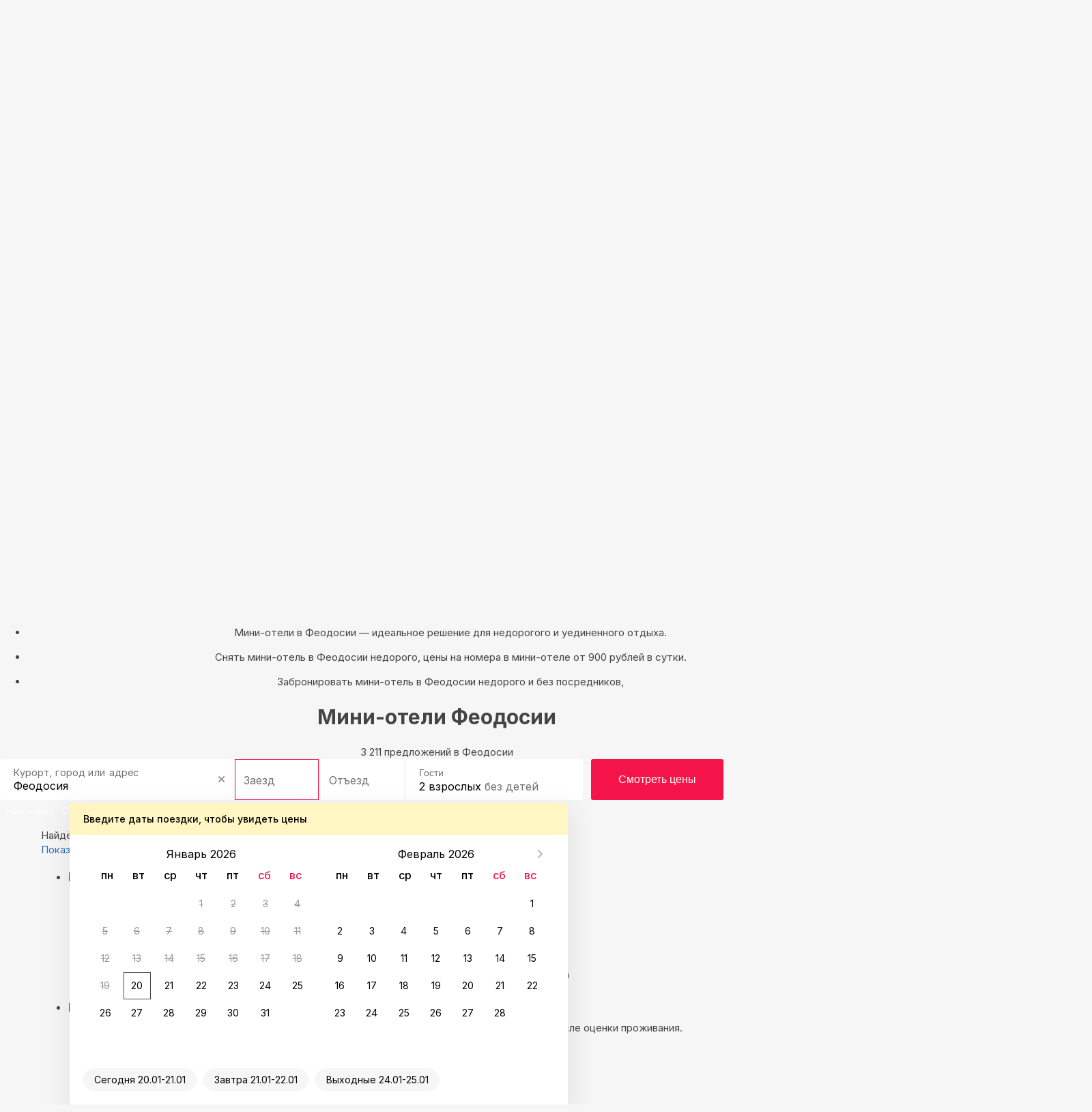

--- FILE ---
content_type: text/html; charset=UTF-8
request_url: https://feodosia.sutochno.ru/mini-hotels
body_size: 20623
content:
<!DOCTYPE html>
<html lang="ru">
	<head>
		<title>Мини-отели Феодосии — цены и отзывы на мини-гостиницы 2026 &#8212; Суточно.ру</title>
					<link rel="canonical" href="https://feodosia.sutochno.ru/mini-hotels" />
				<meta property="og:title" content="Мини-отели Феодосии — цены и отзывы на мини-гостиницы 2026" />
<meta property="og:description" content="Поиск и бронирование мини-отелей в Феодосии. Выбор по выгодной цене, без посредников, реальные отзывы и фото, сравнение услуг мини-гостиниц, рейтинг мини-отелей на Суточно.ру" />
<meta name="robots" content="index,follow" />
<meta name="keywords" content="" />
<meta name="description" content="Поиск и бронирование мини-отелей в Феодосии. Выбор по выгодной цене, без посредников, реальные отзывы и фото, сравнение услуг мини-гостиниц, рейтинг мини-отелей на Суточно.ру" />
<meta name="yandex-verification" content="743ccdf8a9967c69" />
<meta name="viewport" content="width=device-width, initial-scale=1.0, maximum-scale=1.0, user-scalable=no, viewport-fit=cover, ya-title=#1c1c1c, ya-dock=fade" />
<meta name="google-play-app" content="app-id=ru.sutochno_redesign" />
<meta name="theme-color" content="#1c1c1c" />
<meta name="msapplication-navbutton-color" content="#1c1c1c" />
<meta name="apple-mobile-web-app-capable" content="yes" />
<meta name="apple-mobile-web-app-status-bar-style" content="black-transcluent" />
<meta property="og:type" content="website" />
<meta property="og:locale" content="ru_RU" />
<meta property="og:site_name" content="Суточно.ру" />
<meta property="og:url" content="https://feodosia.sutochno.ru/mini-hotels" />
<meta http-equiv="Content-Type" content="text/html; charset=UTF-8" />
<meta http-equiv="X-UA-Compatible" content="IE=edge" />
		<base href="//feodosia.sutochno.ru/doc/" />
				<link rel="icon" href="//sutochno.ru/doc/favicon-120x120.svg" type="image/svg+xml">
		<link rel="shortcut icon" type="image/png" sizes="16x16" href="//sutochno.ru/doc/favicon-16x16.png">
		<link rel="shortcut icon" type="image/png" sizes="32x32" href="//sutochno.ru/doc/favicon-32x32.png">
		<link rel="shortcut icon" type="image/png" sizes="48x48" href="//sutochno.ru/doc/favicon-48x48.png">
		<link rel="shortcut icon" type="image/png" sizes="144x144" href="//sutochno.ru/doc/favicon-144x144.png">
		<link rel="apple-touch-icon" href="//sutochno.ru/doc/i/touch-icon-iphone.png">
		<link rel="apple-touch-icon" sizes="152x152" href="//sutochno.ru/doc/i/touch-icon-ipad.png">
		<link rel="apple-touch-icon" sizes="180x180" href="//sutochno.ru/doc/i/touch-icon-iphone-retina.png">
		<link rel="apple-touch-icon" sizes="167x167" href="//sutochno.ru/doc/i/touch-icon-ipad-retina.png">
		<link rel="apple-touch-icon-precomposed" href="//sutochno.ru/doc/i/touch-icon-iphone.png">
		<link rel="apple-touch-icon-precomposed" sizes="152x152" href="//sutochno.ru/doc/i/touch-icon-ipad.png">
		<link rel="apple-touch-icon-precomposed" sizes="180x180" href="//sutochno.ru/doc/i/touch-icon-iphone-retina.png">
		<link rel="apple-touch-icon-precomposed" sizes="167x167" href="//sutochno.ru/doc/i/touch-icon-ipad-retina.png">
											<link rel="alternate" href="https://feodosia.sutochno.ru/mini-hotels" hreflang="ru" />
							<link rel="alternate" href="https://feodosia.sutochno.com/mini-hotels" hreflang="en" />
							<link rel="preconnect" href="https://fonts.googleapis.com">
					<link href="//sutochno.ru/doc/css/style_landing.css?8caf3b18" rel="stylesheet" media="all" />
			<link href="https://fonts.googleapis.com/css2?family=Inter:wght@100;200;300;400;500;600;700;800;900&display=swap" rel="stylesheet">
		        <script type="text/javascript" src="//sutochno.ru/doc/assets/641.js?HcdBCoAwDETRC4kgbkovU-Iw2kI1kETw-FpX__0CQWW2e4Yap6_BJ0ZPustBH-4KiabXP04x1CGxaOj0XHKC7Ou2pBc"></script>
					<script>
			var glob_ga4_id = 'G-B0K4L0V6J8';
		</script>
		
			<!-- Google tag (gtag.js) -->
			<script async src="https://www.googletagmanager.com/gtag/js?id=G-B0K4L0V6J8"></script>
			<script>
				window.dataLayer = window.dataLayer || [];
				function gtagPlatform(){dataLayer.push(arguments);}
				function gtag(){dataLayer.push(arguments);}
				gtag('js', new Date());
				gtag('config', glob_ga4_id, {send_page_view: false});
			</script>
			<script data-cfasync="false" type="text/javascript">
				(function (i, s, o, g, r, a, m) {
					i['GoogleAnalyticsObject'] = r;
					i[r] = i[r] || function () {
						(i[r].q = i[r].q || []).push(arguments)
					}, i[r].l = 1 * new Date();
					a = s.createElement(o),
						m = s.getElementsByTagName(o)[0];
					a.async = 1;
					a.src = g;
					m.parentNode.insertBefore(a, m)
				})(window, document, 'script', '//www.google-analytics.com/analytics.js', 'ga');
			

			var glob_ga_id = 'UA-2178778-2';
			var glob_ga_utm_source = '';
			var glob_ga_utm_medium = '';
			var glob_ga_utm_campaign = '';

			var glob_ym_id = '8562148';

			ga('create', glob_ga_id, 'auto');

											
				ga_pageparams = '';
				if (location.search.indexOf('?') >= 0){
					ga_pageparams = location.search + '';
				}else{
					ga_pageparams = '';
				}

				var glob_ga_pageparams = location.pathname + ga_pageparams;

			
			</script>


<script data-cfasync="false" type="text/javascript">
			   (function(m,e,t,r,i,k,a){m[i]=m[i]||function(){(m[i].a=m[i].a||[]).push(arguments)};
			   m[i].l=1*new Date();k=e.createElement(t),a=e.getElementsByTagName(t)[0],k.async=1,k.src=r,a.parentNode.insertBefore(k,a)})
			   (window, document, "script", "https://mc.yandex.ru/metrika/tag.js", "ym");

			   ym(glob_ym_id, "init", {
					clickmap:true,
					trackLinks:true,
					accurateTrackBounce:true,
					webvisor:true,
					ecommerce:"dataLayer"
			   });
</script>


	 	  					<script src="//sutochno.ru/doc/js/script_landing.js?8caf3b18" defer></script>
							<link rel="stylesheet" type="text/css" href="//sutochno.ru/doc/assets/9ws.css?TY0xDsMwDAM_1KFJl0CfERSDbQUodiLJbZ_fDBk8keAdQGtFUlsNsqvxKrXCb3vbu4nz0eGKIKalyPOxTgttiJDXuZlEsuOj-AYH2igFxMv7Ckd0y5jv8zQ6iV-SeGoxcOim5-HA_w"/><script type="text/javascript" src="//sutochno.ru/doc/assets/9aj.js?TY1LCsNADEMv1EWTboIP0GsMzqC2BmcGLPdz_AaSxaz0EE_Ie9W03ih-Ulm1NYQUWao-buu0yAZSn9gdZZbAx_BlIfooERr1dUaAb0_O13m6HM3dPBEcF4lfikZadRTaZq7j7R8"></script>
			<!--[if gte IE 9]>
				<script src="https://oss.maxcdn.com/html5shiv/3.7.2/html5shiv.min.js"></script>
				<script src="https://oss.maxcdn.com/respond/1.4.2/respond.min.js"></script>
				<link rel="stylesheet" type="text/css" media="all" href="//sutochno.ru/doc/css/all-ie.css" />
				<script src="//sutochno.ru/doc/js/jquery.placeholder.min.js" type="text/javascript"></script>
				<script src="//sutochno.ru/doc/js/jquery.placeholder-init.js" type="text/javascript"></script>
			<![endif]-->
					</head>

<body
	class=" sutochno"
>
		<noscript><img src="https://mc.yandex.ru/watch/8562148" style="position:absolute; left:-9999px;" alt="" /></noscript>
		
	
						<header
		id="header-vuejs"
					data-location-id = "397308"
			data-location-type = "city"
			data-location-url = ""
			data-location-title = "Феодосия"
			>
		<div style="height: 50px; background: #1c1c1c;"></div>
	</header>
			
			<!-- Суточно аналитика Tag Manager -->
			<script>
				var _mtm = window._mtm = window._mtm || [];
				_mtm.push({'mtm.startTime': (new Date().getTime()), 'event': 'mtm.Start'});
				const paq = window._paq = window._paq || [];
				const userId = JSON.parse(localStorage.getItem("userData"))?.response?.data?.data?.id;
				if(userId) {
					paq.push(["setUserId", userId]);
				}
				(function() {
					var d=document, g=d.createElement('script'), s=d.getElementsByTagName('script')[0];
					g.async=true; g.src='https://analytics.sutochno.ru/js/container_UgAS8Wlp.js'; s.parentNode.insertBefore(g,s);
				})();
			</script>
			<!-- End Суточно аналитика Tag Manager -->
			<!-- Top.Mail.Ru counter -->
			<script type="text/javascript">
				var _tmr = window._tmr || (window._tmr = []);
				_tmr.push({id: "3235717", type: "pageView", start: (new Date()).getTime(), pid: "USER_ID"});
				(function (d, w, id) {
					if (d.getElementById(id)) return;
					var ts = d.createElement("script"); ts.type = "text/javascript"; ts.async = true; ts.id = id;
					ts.src = "https://top-fwz1.mail.ru/js/code.js";
					var f = function () {var s = d.getElementsByTagName("script")[0]; s.parentNode.insertBefore(ts, s);};
					if (w.opera == "[object Opera]") { d.addEventListener("DOMContentLoaded", f, false); } else { f(); }
				})(document, window, "tmr-code");
			</script>
			<noscript><div><img src="https://top-fwz1.mail.ru/counter?id=3235717;js=na" style="position:absolute;left:-9999px;" alt="Top.Mail.Ru" /></div></noscript>
			<!-- /Top.Mail.Ru counter -->
			<!-- VK counter -->
			<script type="text/javascript">!function(){var t=document.createElement("script");t.type="text/javascript",t.async=!0,t.src='https://vk.com/js/api/openapi.js?173',t.onload=function(){VK.Retargeting.Init("VK-RTRG-1186522-gccju"),VK.Retargeting.Hit()},document.head.appendChild(t)}();</script>
			<noscript><img src="https://vk.com/rtrg?p=VK-RTRG-1186522-gccju" style="position:fixed; left:-999px;" alt=""/></noscript> 
			<!-- End VK counter -->
		
		
<div class="container-fluid no-mr no-pd">
	



<div 
	class="block-top js-block-top"
	style="position: relative;"
>
		
		<script>
			function handleSourceError(source) {
					const bannerImg = document.getElementById('mobile-banner-img');
					if(bannerImg){
						bannerImg.media = 'none';
					}
			}
		</script>
		<picture>
			<source id="mobile-banner-img" srcset="https://sutochno.ru/doc/cities/small/feodosiya.jpg" media="(max-width: 450px)" />
			<img class="block-top--bg" src="https://sutochno.ru/doc/cities/feodosiya.jpg" fetchpriority="high" onerror="handleSourceError(this)"/>
		</picture>
			<ul class="block-top--hint text-center js-animate-text-top">
			<li class="active"><p>
											Мини-отели в Феодосии — идеальное решение для недорогого и уединенного отдыха.
									</p>
			</li>
			<li>
				<p>
											Снять мини-отель в Феодосии недорого, цены на номера в мини-отеле от 900 рублей в сутки.
									</p>
			</li>
			<li>
				<p>
											Забронировать мини-отель в Феодосии недорого и без посредников,
									</p>
			</li>
		</ul>  
    <h1 class="block-top--title text-center">
							Мини-отели Феодосии
					</h1>
    <div class="block-top--description text-center">
							3 211 предложений в Феодосии
			    </div>
    <div class="block-top--search">
			
      	<div 
			id="search-widget-vuejs"
									data-location-id="397308"
			data-location-type="city" 
			data-location-url="//feodosia.sutochno.ru" 			data-location-title="Феодосия"
		></div>
    </div>
		<div class="block-top--btn text-center js-landing-links">
			<a href="//feodosia.sutochno.ru/flats">Квартиры</a>
			<a href="//feodosia.sutochno.ru/hotels">Гостиницы</a>
			<a href="//feodosia.sutochno.ru/houses">Дома</a>
			<a href="//feodosia.sutochno.ru/chastnyj-sektor">Частный сектор</a>
			</div>
			</div>
			
			
<link href="https://sutochno.ru/front/widgets/search/search-widget-vue.css" rel="preload" as="style">
<link href="https://sutochno.ru/front/widgets/search/search-widget-vue.min.js" rel="preload" as="script">
<link href="https://sutochno.ru/front/widgets/search/search-widget-vue.css" rel="stylesheet" />
<script data-cfasync="false" src="https://sutochno.ru/front/widgets/search/search-widget-vue.min.js" defer></script>

<link rel="preload" as="font" href="https://sutochno.ru/front/header/assets/sutochnoApp.woff" type="font/woff" crossorigin="anonymous">
<link href="https://sutochno.ru/front/header/header-vue.css" rel="preload" as="style" crossorigin>
<link href="https://sutochno.ru/front/header/header-vue.css" rel="stylesheet" crossorigin/>
<script data-cfasync="false" src="https://sutochno.ru/front/header/header-vue.js" defer type="module" crossorigin></script>

</div>



<div
	class="container container-primary search-wrapper"
	data-domain="sutochno.ru"
	data-currency="1"
	data-location_type="city"
	data-location_id="397308"
	id="ob"
>	
	<div class="title-page">
		<span>
			Найдём, где остановиться  в Феодосии: 21 вариант
		</span>
	</div>

	<div class="js-sticky-sidebar pull-left sidebar">
		<div class="aside-content js-sticky-column" data-max-width="275" data-sticky-offset="20">
			<div class="map-switcher hidden-xs hidden-sm">
				<a href="//sutochno.ru/front/searchapp/search/#map" class="btn map-switcher-map filter-link" data-is-map="true">Показать на карте</a>
			</div>
			<form class="filter-wrapper" id="filter-wrapper" method="GET" action="/rentals/index.html" enctype="application/x-www-form-urlencoded">
				<ul class="filters">
					<li class="filters__item main">
						<h3 class="filters__title">Выбирайте лучшее</h3>
						<ul class="filters__children options">
							<li class="filters__item">
								<div class="sc-switchers-wrap">
									<div class="switcher-best">
										<div class="sc-switcher">
											<div class="sc-switcher-body">
												<div class="best-sting">
													<div class="icon-wrap"><span class="icon icon-app-lightning" aria-hidden="true"></span></div>
													<div class="checkbox-text">Быстрое бронирование </div>
												</div>
											</div>
											<input id="booking_now" type="checkbox" value="1" name="booking_now">
											<label for="booking_now" aria-hidden="true"></label>
										</div>
										<div class="about"><span class="facets">Всего 2 минуты, без ожидания ответа от хозяина</span></div>
									</div>
								</div>
							</li>
													</ul>
					</li>
					<li class="filters__item main">
						<h3 class="filters__title">
							Варианты размещения
						</h3>
						
						<ul class="filters__children options">
														<li class="filters__item">
								<label class="sc-checkbox">
									<input type="checkbox" class="sc-checkbox--input" name="is_apartment" >
									<span class="sc-checkbox--mark" aria-hidden="true" ></span>
									<span class="filters__children-title">квартиры, апартаменты</span>
								</label>
							</li>
														<li class="filters__item">
								<label class="sc-checkbox">
									<input type="checkbox" class="sc-checkbox--input" name="is_house" >
									<span class="sc-checkbox--mark" aria-hidden="true" ></span>
									<span class="filters__children-title">дома, коттеджи</span>
								</label>
							</li>
														<li class="filters__item">
								<label class="sc-checkbox">
									<input type="checkbox" class="sc-checkbox--input" name="is_room" >
									<span class="sc-checkbox--mark" aria-hidden="true" ></span>
									<span class="filters__children-title">комнаты</span>
								</label>
							</li>
														<li class="filters__item">
								<label class="sc-checkbox">
									<input type="checkbox" class="sc-checkbox--input" name="is_bed" >
									<span class="sc-checkbox--mark" aria-hidden="true" ></span>
									<span class="filters__children-title">хостелы</span>
								</label>
							</li>
														<li class="filters__item">
								<label class="sc-checkbox">
									<input type="checkbox" class="sc-checkbox--input" name="is_hotel" >
									<span class="sc-checkbox--mark" aria-hidden="true" ></span>
									<span class="filters__children-title">отели</span>
								</label>
							</li>
														<li class="filters__item">
								<label class="sc-checkbox">
									<input type="checkbox" class="sc-checkbox--input" name="is_mini" checked>
									<span class="sc-checkbox--mark" aria-hidden="true" ></span>
									<span class="filters__children-title">мини-гостиницы</span>
								</label>
							</li>
														<li class="filters__item">
								<label class="sc-checkbox">
									<input type="checkbox" class="sc-checkbox--input" name="is_guesthouse" >
									<span class="sc-checkbox--mark" aria-hidden="true" ></span>
									<span class="filters__children-title">гостевые дома</span>
								</label>
							</li>
														<li class="filters__item">
								<label class="sc-checkbox">
									<input type="checkbox" class="sc-checkbox--input" name="is_aparthotel" >
									<span class="sc-checkbox--mark" aria-hidden="true" ></span>
									<span class="filters__children-title">апарт-отели</span>
								</label>
							</li>
													</ul>
					</li>
					<li class="filters__item main">
						<h3 class="filters__title">Цена за сутки</h3>
						<ul class="filters__children">
							<li class="filters__item flex-between-center">
								<div class="price-wrapp">
									<input class="price-min" type="number" name="price_min" placeholder="0" aria-label="price-min" />
									<span class="currency">&#8381;</span>
								</div>
								<span class="price-separator">-</span>
								<div class="price-wrapp">
									<input class="price-max" type="number" name="price_max" placeholder="20 000 +"  aria-label="price-max" />
									<span class="currency">&#8381;</span>
								</div>
							</li>
							<li class="filters__item">
								<div class="slider-range desktop">
																		<div  class="slider-range--btn slider-range--btn_desktop">
										<div  class="line" aria-hidden="true"></div>
										<button  class="min" style="left: 0px;" aria-label="min" aria-hidden="true"></button>
										<button  class="max" style="left: 211px;" aria-label="max" aria-hidden="true"></button>
									</div>
								</div>
							</li>
						</ul>
					</li>
										<li class="filters__item main">
						<h3 class="filters__title">Расстояние до моря</h3>
						<ul class="filters__children sea" data-name="distance_to_sea">
														<li class="filters__item">
								<label class="sc-checkbox">
									<input type="radio" class="sc-checkbox--input" name="distance_to_sea" value="200" >
									<span class="sc-checkbox--background" aria-hidden="true"></span>
									<span class="sc-checkbox--title">200 м</span>
								</label>
							</li>
														<li class="filters__item">
								<label class="sc-checkbox">
									<input type="radio" class="sc-checkbox--input" name="distance_to_sea" value="500" >
									<span class="sc-checkbox--background" aria-hidden="true"></span>
									<span class="sc-checkbox--title">500 м</span>
								</label>
							</li>
														<li class="filters__item">
								<label class="sc-checkbox">
									<input type="radio" class="sc-checkbox--input" name="distance_to_sea" value="800" >
									<span class="sc-checkbox--background" aria-hidden="true"></span>
									<span class="sc-checkbox--title">800 м</span>
								</label>
							</li>
														<li class="filters__item">
								<label class="sc-checkbox">
									<input type="radio" class="sc-checkbox--input" name="distance_to_sea" value="1000" >
									<span class="sc-checkbox--background" aria-hidden="true"></span>
									<span class="sc-checkbox--title">1000 м</span>
								</label>
							</li>
													</ul>
					</li>
									</ul>
				<div class="show-group flex-center-center">
					<a id="show_options" href="//sutochno.ru/front/searchapp/search/" class="show-btn filter-link">Показать варианты</a>
				</div>
			</form>			
		</div>
	</div>

	<div class="content">
		<div
			id="objects-list"
			class="objects-list"
			data-map-id=""
			data-filtered="0"
			data-adblock="0"
			data-locationId="5181503"
			data-city_id="397308"
			data-region="Крым"
			data-city="Феодосия"
			data-bbox='{"SW":{"lat":45.010025,"lng":35.336606},"NE":{"lat":45.101566,"lng":35.431639}}'
			data-metro=""
		>
									<div class="advantage-temp">
				<a class="cashback" href="https://promo.sutochno.ru/bonus-za-prozhivanie?from=pl" target="_blank">
					<div class="icon-wrap"></div>
					<div class="text-info-wrap">
						<h4>Кэшбэк до 30% за бронь</h4>
						<p>Вернём бонусами <br />после оценки проживания</p>
					</div>
				</a>
				<div class="turn-on-fast-armor">
					<div class="icon-wrap"></div>
					<div class="text-info-wrap">
						<h4>Выбирайте быстрое бронирование</h4>
						<p>Мгновенное подтверждение брони без ожидания ответа от хозяина</p>
					</div>
				</div>
			</div>
						
												

	




					
			

<!--  -->


						
										
					
<div class="card" data-id="2031853" data-is_hotel="true">
	<div class="card__img">
		<div class="carousel">
			<div class="carousel__wrap">
				<a href="https://sutochno.ru/front/searchapp/detail/2031853" class="obj-link" target="_blank" aria-hidden="true"></a>
				<div class="object-info">
										<div class="object-info__superhost object-info__item">Суперхозяин</div>
															<div
						class="hint-popup object-info__cashback object-info__item object-info__cashback--pink"
					>
						<div class="top-by-object-link js-popover popover-wrap">
							<div class="trigger" style="display: inline-block;">
								<span class="rectangle object-info__cashback-shadow">
																			<span>Кэшбэк до 4%</span>
																	</span>
							</div>
							<div
								class="
									popover-hint pos-left
																			pos-center
																	">
								<div class="text-left"> Забронируйте до 31 января 2026 — и получите кэшбэк бонусами после оценки проживания. <a style="display:block" href="https://promo.sutochno.ru/bonus-za-prozhivanie" target="_blank">Подробнее</a></div>
							</div>
						</div>
					</div>
									</div>
				<div class="sc-sliderlight shadow">
					<div class="sc-sliderlight__track track" style="transform: translate3d(0px, 0px, 0px);">
												<a class="track__item" href="https://sutochno.ru/front/searchapp/detail/2031853" target="_blank" >
															<img src="/doc/i/lzy-img.gif" data-src="//static.sutochno.ru/doc/files/objects/2/31/853/medium/68135c9789e5a.jpg" alt="" class="track__img js-lzy-img" loading="lazy">
													</a>
												<a class="track__item" href="https://sutochno.ru/front/searchapp/detail/2031853" target="_blank" >
															<img src="//static.sutochno.ru/doc/files/objects/2/31/853/medium/68135cba23b9a.jpg" alt="" class="track__img" loading="lazy">
													</a>
												<a class="track__item" href="https://sutochno.ru/front/searchapp/detail/2031853" target="_blank" >
															<img src="//static.sutochno.ru/doc/files/objects/2/31/853/medium/68135cc53ead4.jpg" alt="" class="track__img" loading="lazy">
													</a>
												<a class="track__item" href="https://sutochno.ru/front/searchapp/detail/2031853" target="_blank" >
															<img src="//static.sutochno.ru/doc/files/objects/2/31/853/medium/68135cd12a504.jpg" alt="" class="track__img" loading="lazy">
													</a>
												<a class="track__item" href="https://sutochno.ru/front/searchapp/detail/2031853" target="_blank" >
															<img src="//static.sutochno.ru/doc/files/objects/2/31/853/medium/68135cec59f66.jpg" alt="" class="track__img" loading="lazy">
													</a>
												<a class="track__item" href="https://sutochno.ru/front/searchapp/detail/2031853" target="_blank" >
															<img src="//static.sutochno.ru/doc/files/objects/2/31/853/medium/68135cf7e37bd.jpg" alt="" class="track__img" loading="lazy">
													</a>
												<a class="track__item" href="https://sutochno.ru/front/searchapp/detail/2031853" target="_blank" >
															<img src="//static.sutochno.ru/doc/files/objects/2/31/853/medium/68135d0b364ee.jpg" alt="" class="track__img" loading="lazy">
													</a>
												<a class="track__item" href="https://sutochno.ru/front/searchapp/detail/2031853" target="_blank" >
															<img src="//static.sutochno.ru/doc/files/objects/2/31/853/medium/68135d1e8ae7f.jpg" alt="" class="track__img" loading="lazy">
													</a>
												<a class="track__item" href="https://sutochno.ru/front/searchapp/detail/2031853" target="_blank" >
															<img src="//static.sutochno.ru/doc/files/objects/2/31/853/medium/68135d2d3871b.jpg" alt="" class="track__img" loading="lazy">
													</a>
												<a class="track__item" href="https://sutochno.ru/front/searchapp/detail/2031853" target="_blank" >
															<img src="//static.sutochno.ru/doc/files/objects/2/31/853/medium/68355b1a79441.jpg" alt="" class="track__img" loading="lazy">
													</a>
												<a class="track__item" href="https://sutochno.ru/front/searchapp/detail/2031853" target="_blank" >
															<img src="//static.sutochno.ru/doc/files/objects/2/31/853/medium/68355b24511dd.jpg" alt="" class="track__img" loading="lazy">
													</a>
												<a class="track__item" href="https://sutochno.ru/front/searchapp/detail/2031853" target="_blank" >
															<img src="//static.sutochno.ru/doc/files/objects/2/31/853/medium/68355b36c2222.jpg" alt="" class="track__img" loading="lazy">
													</a>
												<a class="track__item" href="https://sutochno.ru/front/searchapp/detail/2031853" target="_blank" >
															<img src="//static.sutochno.ru/doc/files/objects/2/31/853/medium/68355b4307e83.jpg" alt="" class="track__img" loading="lazy">
													</a>
												<a class="track__item" href="https://sutochno.ru/front/searchapp/detail/2031853" target="_blank" >
															<img src="//static.sutochno.ru/doc/files/objects/2/31/853/medium/68355b4b43ba2.jpg" alt="" class="track__img" loading="lazy">
													</a>
												<a class="track__item" href="https://sutochno.ru/front/searchapp/detail/2031853" target="_blank" >
															<img src="//static.sutochno.ru/doc/files/objects/2/31/853/medium/68355b596fe95.jpg" alt="" class="track__img" loading="lazy">
													</a>
												<a class="track__item" href="https://sutochno.ru/front/searchapp/detail/2031853" target="_blank" >
															<img src="//static.sutochno.ru/doc/files/objects/2/31/853/medium/68135f1e54694.jpg" alt="" class="track__img" loading="lazy">
													</a>
												<a class="track__item" href="https://sutochno.ru/front/searchapp/detail/2031853" target="_blank" >
															<img src="//static.sutochno.ru/doc/files/objects/2/31/853/medium/6857a85beae60.jpg" alt="" class="track__img" loading="lazy">
													</a>
												<a class="track__item" href="https://sutochno.ru/front/searchapp/detail/2031853" target="_blank" >
															<img src="//static.sutochno.ru/doc/files/objects/2/31/853/medium/6857a869eb8b4.jpg" alt="" class="track__img" loading="lazy">
													</a>
											</div>
					<div class="sc-sliderlight__arrows arrows">
						<div class="arrows__btn-wrapp--left">
							<button type="button" disabled="disabled" class="arrows__prev" aria-label="prev" aria-hidden="true"></button>
						</div>
						<div class="arrows__btn-wrapp--right">
							<button type="button" class="arrows__next" aria-label="next" aria-hidden="true"></button>
						</div>
					</div>
					<div class="sc-sliderlight__dots dots">
						<div class="dots__wrap" style="transform: translate(0px, 0px);" aria-hidden="true"></div>
					</div>
				</div>
				<div class="favorite carousel__favorite circle" data-is="">
					<div class="favorite-wrapp">
						<span class="fovorite-text">
													Добавить в Избранное
												</span>
						<span class="icon-app-heart-tile icon-app-favorite" aria-hidden="true"></span>
					</div>						
				</div>
			</div>
		</div>
				<div class="guests-recommend guests-recommend--mobile">
			<div class="guests-recommend__icon">
				<img src="/doc/i/finger-like.svg" alt="" class="guests-recommend__img" >
			</div>
		  </div>
			</div>
	<div class="card-content">
		<a href="https://sutochno.ru/front/searchapp/detail/2031853" class="obj-link" target="_blank" aria-hidden="true"></a>
																											
			<div class="card-content__object-subtext tmp-font--medium">
								<span class="object-hotel__type">Мини-гостиница &laquo;У самого моря&raquo;</span>
			</div>
						<a href="https://feodosia.sutochno.ru/hotels/136628" class="card-content__object-type js-name-click" data-link="https://sutochno.ru/front/searchapp/detail/2031853?viewbooking=true">Трёхместный номер стандарт</a>
				
				<div class="card-content__facilities js-animate-popularity active flex-start-center">
						
						
			
																													
				
				
				
							
						
																
																										<a 
				class="facilities__main popover-wrap popover-top"
				href="https://sutochno.ru/front/searchapp/detail/2031853?viewbooking=true"
				target="_blank"
			>
								<p class="facilities__facility tmp-font--medium">
					3 гостя
				</p>
												<p class="facilities__facility tmp-font--medium">
					2 кровати
				</p>
											</a>
			<div class="facilities__size">
								<span class="top-by-object-link js-popover popover-wrap">
					<span class="value">25 м</span>
					<sup>2</sup>
					<span class="popover-hint">
						Общая площадь: 25 м<sup>2</sup>
					</span>
				</span>
							</div>
		</div>

					<div class="card-content__meal">
									<span class="included">
													завтрак включен
											</span>
											</div>
						<div class="card-content__object-info">
										<a style="position: relative;" href="https://sutochno.ru/front/searchapp/detail/2031853?showMap=true" >
				<div class="object-location has-tooltip" data-original-title="null">
					<span class="icon-app-sea" aria-hidden="true"></span>
					<span class="text-muted text-small top-by-object-link js-pseudo-link js-popover popover-wrap popover-top">
						70 м до моря
						<span class="popover-hint">
							Указано прямое расстояние до Чёрного моря. Реальное расстояние в пути может быть больше.
						</span>
					</span>
				</div>
			</a>
						<div class="card-content__address popover-wrap popover-top">
				<a href="https://sutochno.ru/front/searchapp/detail/2031853?showMap=true" class="address__link" target="_blank">
					<p class="address__text has-tooltip " data-original-title="null">
						<span
							class="text-muted js-pseudo-link"
							data-toggle="popover"
							data-content=""
							data-trigger="hover"
							data-placement="top"
							data-container="body"
							data-delay="{ show: 0, hide: 3000}"
						>
															Феодосия,
														Черноморская набережная, 1Г
						</span>
					</p>
				</a>
				<span class="popover-hint">
					Показать расположение на карте
				</span>
			</div>
		</div>
	</div>
	<div class="delimiter" aria-hidden="true"></div>
	
	<div class="card-prices">
		<a href="https://sutochno.ru/front/searchapp/detail/2031853" class="obj-link" target="_blank" aria-hidden="true"></a>
		<div class="card-prices__top">
						<div data-rating="9,8" content="9,8" class="rating-list pad-block card-prices__rating" style="color: rgb(245, 20, 73);">
				<a href="https://sutochno.ru/front/searchapp/detail/2031853" target="_blank" class="flex-between-center">
					<span class="rating-list__count rating-list__count_prev">30 отзывов</span>
					<div class="icon-app-star" aria-hidden="true"></div>
					<span class="rating-list__rating">9,8</span>
					<span class="rating-list__count rating-list__count_prev mobile">(30)</span>
				</a>
				<div class="avg-rating-wrapp">
					<div class="avg-rating">
						<p class="avg-rating__text">
							<span class="avg-rating__text-b">30 отзывов</span>
							<span>о проживании со средней оценкой</span>
							<span class="avg-rating__text-b">9,8</span>
							<span>из</span>
							<span class="avg-rating__text-b">10,0</span>
						</p>
						<div class="reviews__rating loading_primary">
							<div class="rating__calc">
								<div class="calc__range" aria-hidden="true"></div>
							</div>
						</div>
					</div>
				</div>
			</div>
			<div class="card-prices__primary" aria-hidden="true"></div>
									<div class="guests-recommend">
				<div class="guests-recommend__icon">
					<img src="/doc/i/finger-like.svg" alt="" class="guests-recommend__img" >
				</div>
				<span class="guests-recommend__text">
					Выбор гостей
				</span>
			</div>
					</div>
		<div class="card-prices__bottom">
						<div class="card-prices__info">
				<span class="icon-app-lightning" aria-hidden="true"></span>
				<span class="info__text">Быстрое бронирование</span>
			</div>
						<div class="price-order card-prices__price">
																<div>
					<a href="https://sutochno.ru/front/searchapp/detail/2031853" target="_blank">
																															
						<div class="price js-popover popover-wrap">
														<span class="icon-app-lightning"></span>
														<span>5 000 <span class="rubl">&#8381;</span></span>
							<span class="price-text">за сутки</span>
							<div class="popover-hint">
								 Стоимость за 1 сутки при заезде сегодня 							</div>
						</div>
											</a>
				</div>
			</div>
		</div>
	</div>
</div>
												

	




					
			

<!--  -->


						
										
					
<div class="card" data-id="1767647" data-is_hotel="true">
	<div class="card__img">
		<div class="carousel">
			<div class="carousel__wrap">
				<a href="https://sutochno.ru/front/searchapp/detail/1767647" class="obj-link" target="_blank" aria-hidden="true"></a>
				<div class="object-info">
										<div class="object-info__superhost object-info__item">Суперхозяин</div>
															<div
						class="hint-popup object-info__cashback object-info__item object-info__cashback--pink"
					>
						<div class="top-by-object-link js-popover popover-wrap">
							<div class="trigger" style="display: inline-block;">
								<span class="rectangle object-info__cashback-shadow">
																			<span>Кэшбэк до 4%</span>
																	</span>
							</div>
							<div
								class="
									popover-hint pos-left
																			pos-center
																	">
								<div class="text-left"> Забронируйте до 31 января 2026 — и получите кэшбэк бонусами после оценки проживания. <a style="display:block" href="https://promo.sutochno.ru/bonus-za-prozhivanie" target="_blank">Подробнее</a></div>
							</div>
						</div>
					</div>
									</div>
				<div class="sc-sliderlight shadow">
					<div class="sc-sliderlight__track track" style="transform: translate3d(0px, 0px, 0px);">
												<a class="track__item" href="https://sutochno.ru/front/searchapp/detail/1767647" target="_blank" >
															<img src="/doc/i/lzy-img.gif" data-src="//static.sutochno.ru/doc/files/objects/1/767/647/medium/664876ba72368.jpg" alt="" class="track__img js-lzy-img" loading="lazy">
													</a>
												<a class="track__item" href="https://sutochno.ru/front/searchapp/detail/1767647" target="_blank" >
															<img src="//static.sutochno.ru/doc/files/objects/1/767/647/medium/664876ad3079a.jpg" alt="" class="track__img" loading="lazy">
													</a>
												<a class="track__item" href="https://sutochno.ru/front/searchapp/detail/1767647" target="_blank" >
															<img src="//static.sutochno.ru/doc/files/objects/1/767/647/medium/664876c97080c.jpg" alt="" class="track__img" loading="lazy">
													</a>
												<a class="track__item" href="https://sutochno.ru/front/searchapp/detail/1767647" target="_blank" >
															<img src="//static.sutochno.ru/doc/files/objects/1/767/647/medium/664876d5bd8df.jpg" alt="" class="track__img" loading="lazy">
													</a>
												<a class="track__item" href="https://sutochno.ru/front/searchapp/detail/1767647" target="_blank" >
															<img src="//static.sutochno.ru/doc/files/objects/1/767/647/medium/664876e430699.jpg" alt="" class="track__img" loading="lazy">
													</a>
												<a class="track__item" href="https://sutochno.ru/front/searchapp/detail/1767647" target="_blank" >
															<img src="//static.sutochno.ru/doc/files/objects/1/767/647/medium/664876fe7c5fe.jpg" alt="" class="track__img" loading="lazy">
													</a>
												<a class="track__item" href="https://sutochno.ru/front/searchapp/detail/1767647" target="_blank" >
															<img src="//static.sutochno.ru/doc/files/objects/1/767/647/medium/66487719cea51.jpg" alt="" class="track__img" loading="lazy">
													</a>
											</div>
					<div class="sc-sliderlight__arrows arrows">
						<div class="arrows__btn-wrapp--left">
							<button type="button" disabled="disabled" class="arrows__prev" aria-label="prev" aria-hidden="true"></button>
						</div>
						<div class="arrows__btn-wrapp--right">
							<button type="button" class="arrows__next" aria-label="next" aria-hidden="true"></button>
						</div>
					</div>
					<div class="sc-sliderlight__dots dots">
						<div class="dots__wrap" style="transform: translate(0px, 0px);" aria-hidden="true"></div>
					</div>
				</div>
				<div class="favorite carousel__favorite circle" data-is="">
					<div class="favorite-wrapp">
						<span class="fovorite-text">
													Добавить в Избранное
												</span>
						<span class="icon-app-heart-tile icon-app-favorite" aria-hidden="true"></span>
					</div>						
				</div>
			</div>
		</div>
				<div class="guests-recommend guests-recommend--mobile">
			<div class="guests-recommend__icon">
				<img src="/doc/i/finger-like.svg" alt="" class="guests-recommend__img" >
			</div>
		  </div>
			</div>
	<div class="card-content">
		<a href="https://sutochno.ru/front/searchapp/detail/1767647" class="obj-link" target="_blank" aria-hidden="true"></a>
																											
			<div class="card-content__object-subtext tmp-font--medium">
								<span class="object-hotel__type">Мини-гостиница &laquo;У самого моря&raquo;</span>
			</div>
						<a href="https://feodosia.sutochno.ru/hotels/136628" class="card-content__object-type js-name-click" data-link="https://sutochno.ru/front/searchapp/detail/1767647?viewbooking=true">Двухместный номер с 1 кроватью стандарт с видом на море</a>
				
				<div class="card-content__facilities js-animate-popularity active flex-start-center">
						
						
			
																													
				
				
				
							
						
																
																										<a 
				class="facilities__main popover-wrap popover-top"
				href="https://sutochno.ru/front/searchapp/detail/1767647?viewbooking=true"
				target="_blank"
			>
								<p class="facilities__facility tmp-font--medium">
					3 гостя
				</p>
												<p class="facilities__facility tmp-font--medium">
					2 кровати
				</p>
											</a>
			<div class="facilities__size">
								<span class="top-by-object-link js-popover popover-wrap">
					<span class="value">35 м</span>
					<sup>2</sup>
					<span class="popover-hint">
						Общая площадь: 35 м<sup>2</sup>
					</span>
				</span>
							</div>
		</div>

					<div class="card-content__meal">
									<span class="included">
													завтрак включен
											</span>
											</div>
						<div class="card-content__object-info">
										<a style="position: relative;" href="https://sutochno.ru/front/searchapp/detail/1767647?showMap=true" >
				<div class="object-location has-tooltip" data-original-title="null">
					<span class="icon-app-sea" aria-hidden="true"></span>
					<span class="text-muted text-small top-by-object-link js-pseudo-link js-popover popover-wrap popover-top">
						70 м до моря
						<span class="popover-hint">
							Указано прямое расстояние до Чёрного моря. Реальное расстояние в пути может быть больше.
						</span>
					</span>
				</div>
			</a>
						<div class="card-content__address popover-wrap popover-top">
				<a href="https://sutochno.ru/front/searchapp/detail/1767647?showMap=true" class="address__link" target="_blank">
					<p class="address__text has-tooltip " data-original-title="null">
						<span
							class="text-muted js-pseudo-link"
							data-toggle="popover"
							data-content=""
							data-trigger="hover"
							data-placement="top"
							data-container="body"
							data-delay="{ show: 0, hide: 3000}"
						>
															Феодосия,
														Черноморская набережная, 1Г
						</span>
					</p>
				</a>
				<span class="popover-hint">
					Показать расположение на карте
				</span>
			</div>
		</div>
	</div>
	<div class="delimiter" aria-hidden="true"></div>
	
	<div class="card-prices">
		<a href="https://sutochno.ru/front/searchapp/detail/1767647" class="obj-link" target="_blank" aria-hidden="true"></a>
		<div class="card-prices__top">
						<div data-rating="9,8" content="9,8" class="rating-list pad-block card-prices__rating" style="color: rgb(245, 20, 73);">
				<a href="https://sutochno.ru/front/searchapp/detail/1767647" target="_blank" class="flex-between-center">
					<span class="rating-list__count rating-list__count_prev">30 отзывов</span>
					<div class="icon-app-star" aria-hidden="true"></div>
					<span class="rating-list__rating">9,8</span>
					<span class="rating-list__count rating-list__count_prev mobile">(30)</span>
				</a>
				<div class="avg-rating-wrapp">
					<div class="avg-rating">
						<p class="avg-rating__text">
							<span class="avg-rating__text-b">30 отзывов</span>
							<span>о проживании со средней оценкой</span>
							<span class="avg-rating__text-b">9,8</span>
							<span>из</span>
							<span class="avg-rating__text-b">10,0</span>
						</p>
						<div class="reviews__rating loading_primary">
							<div class="rating__calc">
								<div class="calc__range" aria-hidden="true"></div>
							</div>
						</div>
					</div>
				</div>
			</div>
			<div class="card-prices__primary" aria-hidden="true"></div>
									<div class="guests-recommend">
				<div class="guests-recommend__icon">
					<img src="/doc/i/finger-like.svg" alt="" class="guests-recommend__img" >
				</div>
				<span class="guests-recommend__text">
					Выбор гостей
				</span>
			</div>
					</div>
		<div class="card-prices__bottom">
						<div class="card-prices__info">
				<span class="icon-app-lightning" aria-hidden="true"></span>
				<span class="info__text">Быстрое бронирование</span>
			</div>
						<div class="price-order card-prices__price">
																<div>
					<a href="https://sutochno.ru/front/searchapp/detail/1767647" target="_blank">
																															
						<div class="price js-popover popover-wrap">
														<span class="icon-app-lightning"></span>
														<span>5 500 <span class="rubl">&#8381;</span></span>
							<span class="price-text">за сутки</span>
							<div class="popover-hint">
								 Стоимость за 1 сутки при заезде сегодня 							</div>
						</div>
											</a>
				</div>
			</div>
		</div>
	</div>
</div>
												

	




					
			

<!--  -->


			
<div class="card" data-id="1095435" data-is_hotel="true">
	<div class="card__img">
		<div class="carousel">
			<div class="carousel__wrap">
				<a href="https://sutochno.ru/front/searchapp/detail/1095435" class="obj-link" target="_blank" aria-hidden="true"></a>
				<div class="object-info">
															<div
						class="hint-popup object-info__cashback object-info__item object-info__cashback--pink"
					>
						<div class="top-by-object-link js-popover popover-wrap">
							<div class="trigger" style="display: inline-block;">
								<span class="rectangle object-info__cashback-shadow">
																			<span>Кэшбэк до 4%</span>
																	</span>
							</div>
							<div
								class="
									popover-hint pos-left
																	">
								<div class="text-left"> Забронируйте до 31 января 2026 — и получите кэшбэк бонусами после оценки проживания. <a style="display:block" href="https://promo.sutochno.ru/bonus-za-prozhivanie" target="_blank">Подробнее</a></div>
							</div>
						</div>
					</div>
									</div>
				<div class="sc-sliderlight shadow">
					<div class="sc-sliderlight__track track" style="transform: translate3d(0px, 0px, 0px);">
												<a class="track__item" href="https://sutochno.ru/front/searchapp/detail/1095435" target="_blank" >
															<img src="/doc/i/lzy-img.gif" data-src="//static.sutochno.ru/doc/files/objects/1/95/435/medium/628deca195c8e.jpg" alt="" class="track__img js-lzy-img" loading="lazy">
													</a>
												<a class="track__item" href="https://sutochno.ru/front/searchapp/detail/1095435" target="_blank" >
															<img src="//static.sutochno.ru/doc/files/objects/1/95/435/medium/628decb71d4b0.jpg" alt="" class="track__img" loading="lazy">
													</a>
												<a class="track__item" href="https://sutochno.ru/front/searchapp/detail/1095435" target="_blank" >
															<img src="//static.sutochno.ru/doc/files/objects/1/95/435/medium/628deccbe79a4.jpg" alt="" class="track__img" loading="lazy">
													</a>
												<a class="track__item" href="https://sutochno.ru/front/searchapp/detail/1095435" target="_blank" >
															<img src="//static.sutochno.ru/doc/files/objects/1/95/435/medium/628decde276aa.jpg" alt="" class="track__img" loading="lazy">
													</a>
												<a class="track__item" href="https://sutochno.ru/front/searchapp/detail/1095435" target="_blank" >
															<img src="//static.sutochno.ru/doc/files/objects/1/95/435/medium/628ded0debf5b.jpg" alt="" class="track__img" loading="lazy">
													</a>
												<a class="track__item" href="https://sutochno.ru/front/searchapp/detail/1095435" target="_blank" >
															<img src="//static.sutochno.ru/doc/files/objects/1/95/435/medium/628ded1fe4456.jpg" alt="" class="track__img" loading="lazy">
													</a>
												<a class="track__item" href="https://sutochno.ru/front/searchapp/detail/1095435" target="_blank" >
															<img src="//static.sutochno.ru/doc/files/objects/1/95/435/medium/628ded2bb29dd.jpg" alt="" class="track__img" loading="lazy">
													</a>
											</div>
					<div class="sc-sliderlight__arrows arrows">
						<div class="arrows__btn-wrapp--left">
							<button type="button" disabled="disabled" class="arrows__prev" aria-label="prev" aria-hidden="true"></button>
						</div>
						<div class="arrows__btn-wrapp--right">
							<button type="button" class="arrows__next" aria-label="next" aria-hidden="true"></button>
						</div>
					</div>
					<div class="sc-sliderlight__dots dots">
						<div class="dots__wrap" style="transform: translate(0px, 0px);" aria-hidden="true"></div>
					</div>
				</div>
				<div class="favorite carousel__favorite circle" data-is="">
					<div class="favorite-wrapp">
						<span class="fovorite-text">
													Добавить в Избранное
												</span>
						<span class="icon-app-heart-tile icon-app-favorite" aria-hidden="true"></span>
					</div>						
				</div>
			</div>
		</div>
				<div class="guests-recommend guests-recommend--mobile">
			<div class="guests-recommend__icon">
				<img src="/doc/i/finger-like.svg" alt="" class="guests-recommend__img" >
			</div>
		  </div>
			</div>
	<div class="card-content">
		<a href="https://sutochno.ru/front/searchapp/detail/1095435" class="obj-link" target="_blank" aria-hidden="true"></a>
																											
			<div class="card-content__object-subtext tmp-font--medium">
								<span class="object-hotel__type">Мини-гостиница &laquo;Феоника&raquo;</span>
			</div>
						<a href="https://feodosia.sutochno.ru/hotels/73053" class="card-content__object-type js-name-click" data-link="https://sutochno.ru/front/searchapp/detail/1095435?viewbooking=true">Двухместный номер с 2 отдельными кроватями с дополнительным местом</a>
				
				<div class="card-content__facilities js-animate-popularity active flex-start-center">
						
						
			
				
																		
				
				
							
						
																
																										<a 
				class="facilities__main popover-wrap popover-top"
				href="https://sutochno.ru/front/searchapp/detail/1095435?viewbooking=true"
				target="_blank"
			>
								<p class="facilities__facility tmp-font--medium">
					3 гостя
				</p>
												<p class="facilities__facility tmp-font--medium">
					2 кровати
				</p>
											</a>
			<div class="facilities__size">
								<span class="top-by-object-link js-popover popover-wrap">
					<span class="value">21 м</span>
					<sup>2</sup>
					<span class="popover-hint">
						Общая площадь: 21 м<sup>2</sup>
					</span>
				</span>
							</div>
		</div>

				<div class="card-content__popularity js-animate-popularity">
			<div class="popularity__item">
				<div class="item-wrapp watching_now">
					<span class="popularity__icon"></span>
					<span class="profitable">Сейчас смотрит 1 человек</span>
				</div>
			</div>
		</div>
						<div class="card-content__object-info">
										<a style="position: relative;" href="https://sutochno.ru/front/searchapp/detail/1095435?showMap=true" >
				<div class="object-location has-tooltip" data-original-title="null">
					<span class="icon-app-sea" aria-hidden="true"></span>
					<span class="text-muted text-small top-by-object-link js-pseudo-link js-popover popover-wrap popover-top">
						400 м до моря
						<span class="popover-hint">
							Указано прямое расстояние до Чёрного моря. Реальное расстояние в пути может быть больше.
						</span>
					</span>
				</div>
			</a>
						<div class="card-content__address popover-wrap popover-top">
				<a href="https://sutochno.ru/front/searchapp/detail/1095435?showMap=true" class="address__link" target="_blank">
					<p class="address__text has-tooltip " data-original-title="null">
						<span
							class="text-muted js-pseudo-link"
							data-toggle="popover"
							data-content=""
							data-trigger="hover"
							data-placement="top"
							data-container="body"
							data-delay="{ show: 0, hide: 3000}"
						>
															Феодосия,
														Украинская улица, 11
						</span>
					</p>
				</a>
				<span class="popover-hint">
					Показать расположение на карте
				</span>
			</div>
		</div>
	</div>
	<div class="delimiter" aria-hidden="true"></div>
	
	<div class="card-prices">
		<a href="https://sutochno.ru/front/searchapp/detail/1095435" class="obj-link" target="_blank" aria-hidden="true"></a>
		<div class="card-prices__top">
						<div data-rating="9,9" content="9,9" class="rating-list pad-block card-prices__rating" style="color: rgb(245, 20, 73);">
				<a href="https://sutochno.ru/front/searchapp/detail/1095435" target="_blank" class="flex-between-center">
					<span class="rating-list__count rating-list__count_prev">17 отзывов</span>
					<div class="icon-app-star" aria-hidden="true"></div>
					<span class="rating-list__rating">9,9</span>
					<span class="rating-list__count rating-list__count_prev mobile">(17)</span>
				</a>
				<div class="avg-rating-wrapp">
					<div class="avg-rating">
						<p class="avg-rating__text">
							<span class="avg-rating__text-b">17 отзывов</span>
							<span>о проживании со средней оценкой</span>
							<span class="avg-rating__text-b">9,9</span>
							<span>из</span>
							<span class="avg-rating__text-b">10,0</span>
						</p>
						<div class="reviews__rating loading_primary">
							<div class="rating__calc">
								<div class="calc__range" aria-hidden="true"></div>
							</div>
						</div>
					</div>
				</div>
			</div>
			<div class="card-prices__primary" aria-hidden="true"></div>
									<div class="guests-recommend">
				<div class="guests-recommend__icon">
					<img src="/doc/i/finger-like.svg" alt="" class="guests-recommend__img" >
				</div>
				<span class="guests-recommend__text">
					Выбор гостей
				</span>
			</div>
					</div>
		<div class="card-prices__bottom">
						<div class="card-prices__info">
				<span class="icon-app-lightning" aria-hidden="true"></span>
				<span class="info__text">Быстрое бронирование</span>
			</div>
						<div class="price-order card-prices__price">
																<div>
					<a href="https://sutochno.ru/front/searchapp/detail/1095435" target="_blank">
																															
						<div class="price js-popover popover-wrap">
														<span class="icon-app-lightning"></span>
														<span>4 200 <span class="rubl">&#8381;</span></span>
							<span class="price-text">за сутки</span>
							<div class="popover-hint">
								 Стоимость за 1 сутки при заезде сегодня 							</div>
						</div>
											</a>
				</div>
			</div>
		</div>
	</div>
</div>
												

	




					
			

<!--  -->


						
										
					
<div class="card" data-id="2009326" data-is_hotel="true">
	<div class="card__img">
		<div class="carousel">
			<div class="carousel__wrap">
				<a href="https://sutochno.ru/front/searchapp/detail/2009326" class="obj-link" target="_blank" aria-hidden="true"></a>
				<div class="object-info">
										<div class="object-info__superhost object-info__item">Суперхозяин</div>
															<div
						class="hint-popup object-info__cashback object-info__item object-info__cashback--pink"
					>
						<div class="top-by-object-link js-popover popover-wrap">
							<div class="trigger" style="display: inline-block;">
								<span class="rectangle object-info__cashback-shadow">
																			<span>Кэшбэк до 4%</span>
																	</span>
							</div>
							<div
								class="
									popover-hint pos-left
																			pos-center
																	">
								<div class="text-left"> Забронируйте до 31 января 2026 — и получите кэшбэк бонусами после оценки проживания. <a style="display:block" href="https://promo.sutochno.ru/bonus-za-prozhivanie" target="_blank">Подробнее</a></div>
							</div>
						</div>
					</div>
									</div>
				<div class="sc-sliderlight shadow">
					<div class="sc-sliderlight__track track" style="transform: translate3d(0px, 0px, 0px);">
												<a class="track__item" href="https://sutochno.ru/front/searchapp/detail/2009326" target="_blank" >
															<img src="/doc/i/lzy-img.gif" data-src="//static.sutochno.ru/doc/files/objects/2/9/326/medium/67f50d010f8f4.jpg" alt="" class="track__img js-lzy-img" loading="lazy">
													</a>
												<a class="track__item" href="https://sutochno.ru/front/searchapp/detail/2009326" target="_blank" >
															<img src="//static.sutochno.ru/doc/files/objects/2/9/326/medium/67f50d0c17ef3.jpg" alt="" class="track__img" loading="lazy">
													</a>
												<a class="track__item" href="https://sutochno.ru/front/searchapp/detail/2009326" target="_blank" >
															<img src="//static.sutochno.ru/doc/files/objects/2/9/326/medium/67f50d15c8894.jpg" alt="" class="track__img" loading="lazy">
													</a>
												<a class="track__item" href="https://sutochno.ru/front/searchapp/detail/2009326" target="_blank" >
															<img src="//static.sutochno.ru/doc/files/objects/2/9/326/medium/67f50d2b72ed5.jpg" alt="" class="track__img" loading="lazy">
													</a>
												<a class="track__item" href="https://sutochno.ru/front/searchapp/detail/2009326" target="_blank" >
															<img src="//static.sutochno.ru/doc/files/objects/2/9/326/medium/67f50d46ef158.jpg" alt="" class="track__img" loading="lazy">
													</a>
												<a class="track__item" href="https://sutochno.ru/front/searchapp/detail/2009326" target="_blank" >
															<img src="//static.sutochno.ru/doc/files/objects/2/9/326/medium/67f50d4aa7670.jpg" alt="" class="track__img" loading="lazy">
													</a>
												<a class="track__item" href="https://sutochno.ru/front/searchapp/detail/2009326" target="_blank" >
															<img src="//static.sutochno.ru/doc/files/objects/2/9/326/medium/67f50d4ab55aa.jpg" alt="" class="track__img" loading="lazy">
													</a>
												<a class="track__item" href="https://sutochno.ru/front/searchapp/detail/2009326" target="_blank" >
															<img src="//static.sutochno.ru/doc/files/objects/2/9/326/medium/67f50d4fda36c.jpg" alt="" class="track__img" loading="lazy">
													</a>
												<a class="track__item" href="https://sutochno.ru/front/searchapp/detail/2009326" target="_blank" >
															<img src="//static.sutochno.ru/doc/files/objects/2/9/326/medium/67f50dbcab717.jpg" alt="" class="track__img" loading="lazy">
													</a>
												<a class="track__item" href="https://sutochno.ru/front/searchapp/detail/2009326" target="_blank" >
															<img src="//static.sutochno.ru/doc/files/objects/2/9/326/medium/67f50d58c0b2e.jpg" alt="" class="track__img" loading="lazy">
													</a>
												<a class="track__item" href="https://sutochno.ru/front/searchapp/detail/2009326" target="_blank" >
															<img src="//static.sutochno.ru/doc/files/objects/2/9/326/medium/67f50d6356d03.jpg" alt="" class="track__img" loading="lazy">
													</a>
												<a class="track__item" href="https://sutochno.ru/front/searchapp/detail/2009326" target="_blank" >
															<img src="//static.sutochno.ru/doc/files/objects/2/9/326/medium/67f50e2cb3547.jpg" alt="" class="track__img" loading="lazy">
													</a>
											</div>
					<div class="sc-sliderlight__arrows arrows">
						<div class="arrows__btn-wrapp--left">
							<button type="button" disabled="disabled" class="arrows__prev" aria-label="prev" aria-hidden="true"></button>
						</div>
						<div class="arrows__btn-wrapp--right">
							<button type="button" class="arrows__next" aria-label="next" aria-hidden="true"></button>
						</div>
					</div>
					<div class="sc-sliderlight__dots dots">
						<div class="dots__wrap" style="transform: translate(0px, 0px);" aria-hidden="true"></div>
					</div>
				</div>
				<div class="favorite carousel__favorite circle" data-is="">
					<div class="favorite-wrapp">
						<span class="fovorite-text">
													Добавить в Избранное
												</span>
						<span class="icon-app-heart-tile icon-app-favorite" aria-hidden="true"></span>
					</div>						
				</div>
			</div>
		</div>
			</div>
	<div class="card-content">
		<a href="https://sutochno.ru/front/searchapp/detail/2009326" class="obj-link" target="_blank" aria-hidden="true"></a>
																											
			<div class="card-content__object-subtext tmp-font--medium">
								<span class="object-hotel__type">Мини-гостиница &laquo;У самого моря&raquo;</span>
			</div>
						<a href="https://feodosia.sutochno.ru/hotels/136628" class="card-content__object-type js-name-click" data-link="https://sutochno.ru/front/searchapp/detail/2009326?viewbooking=true">Семейный номер улучшенный с видом на море</a>
				
				<div class="card-content__facilities js-animate-popularity active flex-start-center">
																	
						
			
																													
																		
				
				
							
						
																
																										<a 
				class="facilities__main popover-wrap popover-top"
				href="https://sutochno.ru/front/searchapp/detail/2009326?viewbooking=true"
				target="_blank"
			>
								<p class="facilities__facility tmp-font--medium">
					4 гостя
				</p>
												<p class="facilities__facility tmp-font--medium">
					3 кровати
				</p>
												<p class="facilities__facility tmp-font--medium">
					1 спальня
				</p>
							</a>
			<div class="facilities__size">
								<span class="top-by-object-link js-popover popover-wrap">
					<span class="value">45 м</span>
					<sup>2</sup>
					<span class="popover-hint">
						Общая площадь: 45 м<sup>2</sup>
					</span>
				</span>
							</div>
		</div>

					<div class="card-content__meal">
									<span class="included">
													завтрак включен
											</span>
											</div>
						<div class="card-content__object-info">
										<a style="position: relative;" href="https://sutochno.ru/front/searchapp/detail/2009326?showMap=true" >
				<div class="object-location has-tooltip" data-original-title="null">
					<span class="icon-app-sea" aria-hidden="true"></span>
					<span class="text-muted text-small top-by-object-link js-pseudo-link js-popover popover-wrap popover-top">
						70 м до моря
						<span class="popover-hint">
							Указано прямое расстояние до Чёрного моря. Реальное расстояние в пути может быть больше.
						</span>
					</span>
				</div>
			</a>
						<div class="card-content__address popover-wrap popover-top">
				<a href="https://sutochno.ru/front/searchapp/detail/2009326?showMap=true" class="address__link" target="_blank">
					<p class="address__text has-tooltip " data-original-title="null">
						<span
							class="text-muted js-pseudo-link"
							data-toggle="popover"
							data-content=""
							data-trigger="hover"
							data-placement="top"
							data-container="body"
							data-delay="{ show: 0, hide: 3000}"
						>
															Феодосия,
														Черноморская набережная, 1Г
						</span>
					</p>
				</a>
				<span class="popover-hint">
					Показать расположение на карте
				</span>
			</div>
		</div>
	</div>
	<div class="delimiter" aria-hidden="true"></div>
	
	<div class="card-prices">
		<a href="https://sutochno.ru/front/searchapp/detail/2009326" class="obj-link" target="_blank" aria-hidden="true"></a>
		<div class="card-prices__top">
						<div data-rating="9,8" content="9,8" class="rating-list pad-block card-prices__rating" style="color: rgb(245, 20, 73);">
				<a href="https://sutochno.ru/front/searchapp/detail/2009326" target="_blank" class="flex-between-center">
					<span class="rating-list__count rating-list__count_prev">30 отзывов</span>
					<div class="icon-app-star" aria-hidden="true"></div>
					<span class="rating-list__rating">9,8</span>
					<span class="rating-list__count rating-list__count_prev mobile">(30)</span>
				</a>
				<div class="avg-rating-wrapp">
					<div class="avg-rating">
						<p class="avg-rating__text">
							<span class="avg-rating__text-b">30 отзывов</span>
							<span>о проживании со средней оценкой</span>
							<span class="avg-rating__text-b">9,8</span>
							<span>из</span>
							<span class="avg-rating__text-b">10,0</span>
						</p>
						<div class="reviews__rating loading_primary">
							<div class="rating__calc">
								<div class="calc__range" aria-hidden="true"></div>
							</div>
						</div>
					</div>
				</div>
			</div>
			<div class="card-prices__primary" aria-hidden="true"></div>
								</div>
		<div class="card-prices__bottom">
						<div class="card-prices__info">
				<span class="icon-app-lightning" aria-hidden="true"></span>
				<span class="info__text">Быстрое бронирование</span>
			</div>
						<div class="price-order card-prices__price">
																<div>
					<a href="https://sutochno.ru/front/searchapp/detail/2009326" target="_blank">
																															
						<div class="price js-popover popover-wrap">
														<span class="icon-app-lightning"></span>
														<span>8 500 <span class="rubl">&#8381;</span></span>
							<span class="price-text">за сутки</span>
							<div class="popover-hint">
								 Стоимость за 1 сутки при заезде сегодня 							</div>
						</div>
											</a>
				</div>
			</div>
		</div>
	</div>
</div>
												

	




					
			

<!--  -->


						
										
					
<div class="card" data-id="1767660" data-is_hotel="true">
	<div class="card__img">
		<div class="carousel">
			<div class="carousel__wrap">
				<a href="https://sutochno.ru/front/searchapp/detail/1767660" class="obj-link" target="_blank" aria-hidden="true"></a>
				<div class="object-info">
										<div class="object-info__superhost object-info__item">Суперхозяин</div>
															<div
						class="hint-popup object-info__cashback object-info__item "
					>
						<div class="top-by-object-link js-popover popover-wrap">
							<div class="trigger" style="display: inline-block;">
								<span class="rectangle object-info__cashback-shadow">
																			<span>Кэшбэк до 30%</span>
																	</span>
							</div>
							<div
								class="
									popover-hint pos-left
																			pos-center
																	">
								<div class="text-left"> Забронируйте до 31 января 2026 — и получите кэшбэк бонусами после оценки проживания. <a style="display:block" href="https://promo.sutochno.ru/bonus-za-prozhivanie" target="_blank">Подробнее</a></div>
							</div>
						</div>
					</div>
									</div>
				<div class="sc-sliderlight shadow">
					<div class="sc-sliderlight__track track" style="transform: translate3d(0px, 0px, 0px);">
												<a class="track__item" href="https://sutochno.ru/front/searchapp/detail/1767660" target="_blank" >
															<img src="/doc/i/lzy-img.gif" data-src="//static.sutochno.ru/doc/files/objects/1/767/660/medium/6812092c8074c.jpg" alt="" class="track__img js-lzy-img" loading="lazy">
													</a>
												<a class="track__item" href="https://sutochno.ru/front/searchapp/detail/1767660" target="_blank" >
															<img src="//static.sutochno.ru/doc/files/objects/1/767/660/medium/6812099670ab0.jpg" alt="" class="track__img" loading="lazy">
													</a>
												<a class="track__item" href="https://sutochno.ru/front/searchapp/detail/1767660" target="_blank" >
															<img src="//static.sutochno.ru/doc/files/objects/1/767/660/medium/68120939b0c07.jpg" alt="" class="track__img" loading="lazy">
													</a>
												<a class="track__item" href="https://sutochno.ru/front/searchapp/detail/1767660" target="_blank" >
															<img src="//static.sutochno.ru/doc/files/objects/1/767/660/medium/681209474e1d6.jpg" alt="" class="track__img" loading="lazy">
													</a>
												<a class="track__item" href="https://sutochno.ru/front/searchapp/detail/1767660" target="_blank" >
															<img src="//static.sutochno.ru/doc/files/objects/1/767/660/medium/6812094f3d821.jpg" alt="" class="track__img" loading="lazy">
													</a>
												<a class="track__item" href="https://sutochno.ru/front/searchapp/detail/1767660" target="_blank" >
															<img src="//static.sutochno.ru/doc/files/objects/1/767/660/medium/68120958744b0.jpg" alt="" class="track__img" loading="lazy">
													</a>
												<a class="track__item" href="https://sutochno.ru/front/searchapp/detail/1767660" target="_blank" >
															<img src="//static.sutochno.ru/doc/files/objects/1/767/660/medium/6812095ed7352.jpg" alt="" class="track__img" loading="lazy">
													</a>
												<a class="track__item" href="https://sutochno.ru/front/searchapp/detail/1767660" target="_blank" >
															<img src="//static.sutochno.ru/doc/files/objects/1/767/660/medium/681209780abae.jpg" alt="" class="track__img" loading="lazy">
													</a>
												<a class="track__item" href="https://sutochno.ru/front/searchapp/detail/1767660" target="_blank" >
															<img src="//static.sutochno.ru/doc/files/objects/1/767/660/medium/6812098dea02a.jpg" alt="" class="track__img" loading="lazy">
													</a>
												<a class="track__item" href="https://sutochno.ru/front/searchapp/detail/1767660" target="_blank" >
															<img src="//static.sutochno.ru/doc/files/objects/1/767/660/medium/68120a74953a4.jpg" alt="" class="track__img" loading="lazy">
													</a>
												<a class="track__item" href="https://sutochno.ru/front/searchapp/detail/1767660" target="_blank" >
															<img src="//static.sutochno.ru/doc/files/objects/1/767/660/medium/68120a811b5f0.jpg" alt="" class="track__img" loading="lazy">
													</a>
												<a class="track__item" href="https://sutochno.ru/front/searchapp/detail/1767660" target="_blank" >
															<img src="//static.sutochno.ru/doc/files/objects/1/767/660/medium/68355a5a16af7.jpg" alt="" class="track__img" loading="lazy">
													</a>
												<a class="track__item" href="https://sutochno.ru/front/searchapp/detail/1767660" target="_blank" >
															<img src="//static.sutochno.ru/doc/files/objects/1/767/660/medium/68355a66d9269.jpg" alt="" class="track__img" loading="lazy">
													</a>
												<a class="track__item" href="https://sutochno.ru/front/searchapp/detail/1767660" target="_blank" >
															<img src="//static.sutochno.ru/doc/files/objects/1/767/660/medium/68355a6fc0510.jpg" alt="" class="track__img" loading="lazy">
													</a>
												<a class="track__item" href="https://sutochno.ru/front/searchapp/detail/1767660" target="_blank" >
															<img src="//static.sutochno.ru/doc/files/objects/1/767/660/medium/68355a7894800.jpg" alt="" class="track__img" loading="lazy">
													</a>
												<a class="track__item" href="https://sutochno.ru/front/searchapp/detail/1767660" target="_blank" >
															<img src="//static.sutochno.ru/doc/files/objects/1/767/660/medium/68355a80ce108.jpg" alt="" class="track__img" loading="lazy">
													</a>
												<a class="track__item" href="https://sutochno.ru/front/searchapp/detail/1767660" target="_blank" >
															<img src="//static.sutochno.ru/doc/files/objects/1/767/660/medium/6676e755420c8.jpg" alt="" class="track__img" loading="lazy">
													</a>
												<a class="track__item" href="https://sutochno.ru/front/searchapp/detail/1767660" target="_blank" >
															<img src="//static.sutochno.ru/doc/files/objects/1/767/660/medium/66487c0543fc5.jpg" alt="" class="track__img" loading="lazy">
													</a>
											</div>
					<div class="sc-sliderlight__arrows arrows">
						<div class="arrows__btn-wrapp--left">
							<button type="button" disabled="disabled" class="arrows__prev" aria-label="prev" aria-hidden="true"></button>
						</div>
						<div class="arrows__btn-wrapp--right">
							<button type="button" class="arrows__next" aria-label="next" aria-hidden="true"></button>
						</div>
					</div>
					<div class="sc-sliderlight__dots dots">
						<div class="dots__wrap" style="transform: translate(0px, 0px);" aria-hidden="true"></div>
					</div>
				</div>
				<div class="favorite carousel__favorite circle" data-is="">
					<div class="favorite-wrapp">
						<span class="fovorite-text">
													Добавить в Избранное
												</span>
						<span class="icon-app-heart-tile icon-app-favorite" aria-hidden="true"></span>
					</div>						
				</div>
			</div>
		</div>
			</div>
	<div class="card-content">
		<a href="https://sutochno.ru/front/searchapp/detail/1767660" class="obj-link" target="_blank" aria-hidden="true"></a>
																											
			<div class="card-content__object-subtext tmp-font--medium">
								<span class="object-hotel__type">Мини-гостиница &laquo;У самого моря&raquo;</span>
			</div>
						<a href="https://feodosia.sutochno.ru/hotels/136628" class="card-content__object-type js-name-click" data-link="https://sutochno.ru/front/searchapp/detail/1767660?viewbooking=true">Четырёхместный номер стандарт с видом на море</a>
				
				<div class="card-content__facilities js-animate-popularity active flex-start-center">
						
						
			
																													
				
				
																		
							
						
																
																										<a 
				class="facilities__main popover-wrap popover-top"
				href="https://sutochno.ru/front/searchapp/detail/1767660?viewbooking=true"
				target="_blank"
			>
								<p class="facilities__facility tmp-font--medium">
					4 гостя
				</p>
												<p class="facilities__facility tmp-font--medium">
					3 кровати
				</p>
											</a>
			<div class="facilities__size">
								<span class="top-by-object-link js-popover popover-wrap">
					<span class="value">40 м</span>
					<sup>2</sup>
					<span class="popover-hint">
						Общая площадь: 40 м<sup>2</sup>
					</span>
				</span>
							</div>
		</div>

					<div class="card-content__meal">
									<span class="included">
													завтрак включен
											</span>
											</div>
						<div class="card-content__object-info">
										<a style="position: relative;" href="https://sutochno.ru/front/searchapp/detail/1767660?showMap=true" >
				<div class="object-location has-tooltip" data-original-title="null">
					<span class="icon-app-sea" aria-hidden="true"></span>
					<span class="text-muted text-small top-by-object-link js-pseudo-link js-popover popover-wrap popover-top">
						70 м до моря
						<span class="popover-hint">
							Указано прямое расстояние до Чёрного моря. Реальное расстояние в пути может быть больше.
						</span>
					</span>
				</div>
			</a>
						<div class="card-content__address popover-wrap popover-top">
				<a href="https://sutochno.ru/front/searchapp/detail/1767660?showMap=true" class="address__link" target="_blank">
					<p class="address__text has-tooltip " data-original-title="null">
						<span
							class="text-muted js-pseudo-link"
							data-toggle="popover"
							data-content=""
							data-trigger="hover"
							data-placement="top"
							data-container="body"
							data-delay="{ show: 0, hide: 3000}"
						>
															Феодосия,
														Черноморская набережная, 1Г
						</span>
					</p>
				</a>
				<span class="popover-hint">
					Показать расположение на карте
				</span>
			</div>
		</div>
	</div>
	<div class="delimiter" aria-hidden="true"></div>
	
	<div class="card-prices">
		<a href="https://sutochno.ru/front/searchapp/detail/1767660" class="obj-link" target="_blank" aria-hidden="true"></a>
		<div class="card-prices__top">
						<div data-rating="9,8" content="9,8" class="rating-list pad-block card-prices__rating" style="color: rgb(245, 20, 73);">
				<a href="https://sutochno.ru/front/searchapp/detail/1767660" target="_blank" class="flex-between-center">
					<span class="rating-list__count rating-list__count_prev">30 отзывов</span>
					<div class="icon-app-star" aria-hidden="true"></div>
					<span class="rating-list__rating">9,8</span>
					<span class="rating-list__count rating-list__count_prev mobile">(30)</span>
				</a>
				<div class="avg-rating-wrapp">
					<div class="avg-rating">
						<p class="avg-rating__text">
							<span class="avg-rating__text-b">30 отзывов</span>
							<span>о проживании со средней оценкой</span>
							<span class="avg-rating__text-b">9,8</span>
							<span>из</span>
							<span class="avg-rating__text-b">10,0</span>
						</p>
						<div class="reviews__rating loading_primary">
							<div class="rating__calc">
								<div class="calc__range" aria-hidden="true"></div>
							</div>
						</div>
					</div>
				</div>
			</div>
			<div class="card-prices__primary" aria-hidden="true"></div>
								</div>
		<div class="card-prices__bottom">
						<div class="card-prices__info">
				<span class="icon-app-lightning" aria-hidden="true"></span>
				<span class="info__text">Быстрое бронирование</span>
			</div>
						<div class="price-order card-prices__price">
																<div>
					<a href="https://sutochno.ru/front/searchapp/detail/1767660" target="_blank">
																															
						<div class="price js-popover popover-wrap">
														<span class="icon-app-lightning"></span>
														<span>5 500 <span class="rubl">&#8381;</span></span>
							<span class="price-text">за сутки</span>
							<div class="popover-hint">
								 Стоимость за 1 сутки при заезде сегодня 							</div>
						</div>
											</a>
				</div>
			</div>
		</div>
	</div>
</div>
												

	




					
			

<!--  -->


			
<div class="card" data-id="1155657" data-is_hotel="true">
	<div class="card__img">
		<div class="carousel">
			<div class="carousel__wrap">
				<a href="https://sutochno.ru/front/searchapp/detail/1155657" class="obj-link" target="_blank" aria-hidden="true"></a>
				<div class="object-info">
															<div
						class="hint-popup object-info__cashback object-info__item object-info__cashback--pink"
					>
						<div class="top-by-object-link js-popover popover-wrap">
							<div class="trigger" style="display: inline-block;">
								<span class="rectangle object-info__cashback-shadow">
																			<span>Кэшбэк до 4%</span>
																	</span>
							</div>
							<div
								class="
									popover-hint pos-left
																	">
								<div class="text-left"> Забронируйте до 31 января 2026 — и получите кэшбэк бонусами после оценки проживания. <a style="display:block" href="https://promo.sutochno.ru/bonus-za-prozhivanie" target="_blank">Подробнее</a></div>
							</div>
						</div>
					</div>
									</div>
				<div class="sc-sliderlight shadow">
					<div class="sc-sliderlight__track track" style="transform: translate3d(0px, 0px, 0px);">
												<a class="track__item" href="https://sutochno.ru/front/searchapp/detail/1155657" target="_blank" >
															<img src="/doc/i/lzy-img.gif" data-src="//static.sutochno.ru/doc/files/objects/1/155/657/medium/62b1ca2e12c9c.jpeg" alt="" class="track__img js-lzy-img" loading="lazy">
													</a>
												<a class="track__item" href="https://sutochno.ru/front/searchapp/detail/1155657" target="_blank" >
															<img src="//static.sutochno.ru/doc/files/objects/1/155/657/medium/62b1ca5a59fd6.jpeg" alt="" class="track__img" loading="lazy">
													</a>
												<a class="track__item" href="https://sutochno.ru/front/searchapp/detail/1155657" target="_blank" >
															<img src="//static.sutochno.ru/doc/files/objects/1/155/657/medium/62b1ca776bb59.jpeg" alt="" class="track__img" loading="lazy">
													</a>
												<a class="track__item" href="https://sutochno.ru/front/searchapp/detail/1155657" target="_blank" >
															<img src="//static.sutochno.ru/doc/files/objects/1/155/657/medium/62b1ca891cd72.jpeg" alt="" class="track__img" loading="lazy">
													</a>
											</div>
					<div class="sc-sliderlight__arrows arrows">
						<div class="arrows__btn-wrapp--left">
							<button type="button" disabled="disabled" class="arrows__prev" aria-label="prev" aria-hidden="true"></button>
						</div>
						<div class="arrows__btn-wrapp--right">
							<button type="button" class="arrows__next" aria-label="next" aria-hidden="true"></button>
						</div>
					</div>
					<div class="sc-sliderlight__dots dots">
						<div class="dots__wrap" style="transform: translate(0px, 0px);" aria-hidden="true"></div>
					</div>
				</div>
				<div class="favorite carousel__favorite circle" data-is="">
					<div class="favorite-wrapp">
						<span class="fovorite-text">
													Добавить в Избранное
												</span>
						<span class="icon-app-heart-tile icon-app-favorite" aria-hidden="true"></span>
					</div>						
				</div>
			</div>
		</div>
				<div class="guests-recommend guests-recommend--mobile">
			<div class="guests-recommend__icon">
				<img src="/doc/i/finger-like.svg" alt="" class="guests-recommend__img" >
			</div>
		  </div>
			</div>
	<div class="card-content">
		<a href="https://sutochno.ru/front/searchapp/detail/1155657" class="obj-link" target="_blank" aria-hidden="true"></a>
																											
			<div class="card-content__object-subtext tmp-font--medium">
								<span class="object-hotel__type">Мини-гостиница &laquo;Ника&raquo;</span>
			</div>
						<a href="https://ordzhonikidze.sutochno.ru/hotels/81359" class="card-content__object-type js-name-click" data-link="https://sutochno.ru/front/searchapp/detail/1155657?viewbooking=true">Двухместный номер с 2 отдельными кроватями двухместный стандартный номер с двумя отдельными кроватями и дополнительной кроватью</a>
				
				<div class="card-content__facilities js-animate-popularity active flex-start-center">
						
						
			
				
																		
				
				
							
						
																
																										<a 
				class="facilities__main popover-wrap popover-top"
				href="https://sutochno.ru/front/searchapp/detail/1155657?viewbooking=true"
				target="_blank"
			>
								<p class="facilities__facility tmp-font--medium">
					3 гостя
				</p>
												<p class="facilities__facility tmp-font--medium">
					2 кровати
				</p>
											</a>
			<div class="facilities__size">
								<span class="top-by-object-link js-popover popover-wrap">
					<span class="value">18 м</span>
					<sup>2</sup>
					<span class="popover-hint">
						Общая площадь: 18 м<sup>2</sup>
					</span>
				</span>
							</div>
		</div>

				<div class="card-content__popularity js-animate-popularity">
			<div class="popularity__item">
				<div class="item-wrapp high_demand">
					<span class="popularity__icon"></span>
					<span class="profitable">Повышенный спрос</span>
				</div>
			</div>
		</div>
						<div class="card-content__object-info">
										<a style="position: relative;" href="https://sutochno.ru/front/searchapp/detail/1155657?showMap=true" >
				<div class="object-location has-tooltip" data-original-title="null">
					<span class="icon-app-sea" aria-hidden="true"></span>
					<span class="text-muted text-small top-by-object-link js-pseudo-link js-popover popover-wrap popover-top">
						130 м до моря
						<span class="popover-hint">
							Указано прямое расстояние до Чёрного моря. Реальное расстояние в пути может быть больше.
						</span>
					</span>
				</div>
			</a>
						<div class="card-content__address popover-wrap popover-top">
				<a href="https://sutochno.ru/front/searchapp/detail/1155657?showMap=true" class="address__link" target="_blank">
					<p class="address__text has-tooltip " data-original-title="null">
						<span
							class="text-muted js-pseudo-link"
							data-toggle="popover"
							data-content=""
							data-trigger="hover"
							data-placement="top"
							data-container="body"
							data-delay="{ show: 0, hide: 3000}"
						>
															Орджоникидзе,
														Ленина улица, 11Б
						</span>
					</p>
				</a>
				<span class="popover-hint">
					Показать расположение на карте
				</span>
			</div>
		</div>
	</div>
	<div class="delimiter" aria-hidden="true"></div>
	
	<div class="card-prices">
		<a href="https://sutochno.ru/front/searchapp/detail/1155657" class="obj-link" target="_blank" aria-hidden="true"></a>
		<div class="card-prices__top">
						<div data-rating="9,6" content="9,6" class="rating-list pad-block card-prices__rating" style="color: rgb(245, 20, 73);">
				<a href="https://sutochno.ru/front/searchapp/detail/1155657" target="_blank" class="flex-between-center">
					<span class="rating-list__count rating-list__count_prev">17 отзывов</span>
					<div class="icon-app-star" aria-hidden="true"></div>
					<span class="rating-list__rating">9,6</span>
					<span class="rating-list__count rating-list__count_prev mobile">(17)</span>
				</a>
				<div class="avg-rating-wrapp">
					<div class="avg-rating">
						<p class="avg-rating__text">
							<span class="avg-rating__text-b">17 отзывов</span>
							<span>о проживании со средней оценкой</span>
							<span class="avg-rating__text-b">9,6</span>
							<span>из</span>
							<span class="avg-rating__text-b">10,0</span>
						</p>
						<div class="reviews__rating loading_primary">
							<div class="rating__calc">
								<div class="calc__range" aria-hidden="true"></div>
							</div>
						</div>
					</div>
				</div>
			</div>
			<div class="card-prices__primary" aria-hidden="true"></div>
									<div class="guests-recommend">
				<div class="guests-recommend__icon">
					<img src="/doc/i/finger-like.svg" alt="" class="guests-recommend__img" >
				</div>
				<span class="guests-recommend__text">
					Выбор гостей
				</span>
			</div>
					</div>
		<div class="card-prices__bottom">
						<div class="card-prices__info">
				<span class="icon-app-lightning" aria-hidden="true"></span>
				<span class="info__text">Быстрое бронирование</span>
			</div>
						<div class="price-order card-prices__price">
																<div>
					<a href="https://sutochno.ru/front/searchapp/detail/1155657" target="_blank">
																															
						<div class="price js-popover popover-wrap">
														<span class="icon-app-lightning"></span>
														<span>2 500 <span class="rubl">&#8381;</span></span>
							<span class="price-text">за сутки</span>
							<div class="popover-hint">
								 Стоимость за 1 сутки при заезде сегодня 							</div>
						</div>
											</a>
				</div>
			</div>
		</div>
	</div>
</div>
											    

	




					
			

<!--  -->


						
										
					
<div class="card" data-id="1767675" data-is_hotel="true">
	<div class="card__img">
		<div class="carousel">
			<div class="carousel__wrap">
				<a href="https://sutochno.ru/front/searchapp/detail/1767675" class="obj-link" target="_blank" aria-hidden="true"></a>
				<div class="object-info">
										<div class="object-info__superhost object-info__item">Суперхозяин</div>
															<div
						class="hint-popup object-info__cashback object-info__item object-info__cashback--pink"
					>
						<div class="top-by-object-link js-popover popover-wrap">
							<div class="trigger" style="display: inline-block;">
								<span class="rectangle object-info__cashback-shadow">
																			<span>Кэшбэк до 4%</span>
																	</span>
							</div>
							<div
								class="
									popover-hint pos-left
																			pos-center
																	">
								<div class="text-left"> Забронируйте до 31 января 2026 — и получите кэшбэк бонусами после оценки проживания. <a style="display:block" href="https://promo.sutochno.ru/bonus-za-prozhivanie" target="_blank">Подробнее</a></div>
							</div>
						</div>
					</div>
									</div>
				<div class="sc-sliderlight shadow">
					<div class="sc-sliderlight__track track" style="transform: translate3d(0px, 0px, 0px);">
												<a class="track__item" href="https://sutochno.ru/front/searchapp/detail/1767675" target="_blank" >
															<img src="/doc/i/lzy-img.gif" data-src="//static.sutochno.ru/doc/files/objects/1/767/675/medium/680a3dc0d07fb.jpg" alt="" class="track__img js-lzy-img" loading="lazy">
													</a>
												<a class="track__item" href="https://sutochno.ru/front/searchapp/detail/1767675" target="_blank" >
															<img src="//static.sutochno.ru/doc/files/objects/1/767/675/medium/680a3e1617893.jpg" alt="" class="track__img" loading="lazy">
													</a>
												<a class="track__item" href="https://sutochno.ru/front/searchapp/detail/1767675" target="_blank" >
															<img src="//static.sutochno.ru/doc/files/objects/1/767/675/medium/680a3e5fde0ea.jpg" alt="" class="track__img" loading="lazy">
													</a>
												<a class="track__item" href="https://sutochno.ru/front/searchapp/detail/1767675" target="_blank" >
															<img src="//static.sutochno.ru/doc/files/objects/1/767/675/medium/680a3e70260c4.jpg" alt="" class="track__img" loading="lazy">
													</a>
												<a class="track__item" href="https://sutochno.ru/front/searchapp/detail/1767675" target="_blank" >
															<img src="//static.sutochno.ru/doc/files/objects/1/767/675/medium/680a3e7a76789.jpg" alt="" class="track__img" loading="lazy">
													</a>
												<a class="track__item" href="https://sutochno.ru/front/searchapp/detail/1767675" target="_blank" >
															<img src="//static.sutochno.ru/doc/files/objects/1/767/675/medium/680a3ea063c3c.jpg" alt="" class="track__img" loading="lazy">
													</a>
												<a class="track__item" href="https://sutochno.ru/front/searchapp/detail/1767675" target="_blank" >
															<img src="//static.sutochno.ru/doc/files/objects/1/767/675/medium/66487ea972c4a.jpg" alt="" class="track__img" loading="lazy">
													</a>
												<a class="track__item" href="https://sutochno.ru/front/searchapp/detail/1767675" target="_blank" >
															<img src="//static.sutochno.ru/doc/files/objects/1/767/675/medium/6679cc0483d7c.jpg" alt="" class="track__img" loading="lazy">
													</a>
											</div>
					<div class="sc-sliderlight__arrows arrows">
						<div class="arrows__btn-wrapp--left">
							<button type="button" disabled="disabled" class="arrows__prev" aria-label="prev" aria-hidden="true"></button>
						</div>
						<div class="arrows__btn-wrapp--right">
							<button type="button" class="arrows__next" aria-label="next" aria-hidden="true"></button>
						</div>
					</div>
					<div class="sc-sliderlight__dots dots">
						<div class="dots__wrap" style="transform: translate(0px, 0px);" aria-hidden="true"></div>
					</div>
				</div>
				<div class="favorite carousel__favorite circle" data-is="">
					<div class="favorite-wrapp">
						<span class="fovorite-text">
													Добавить в Избранное
												</span>
						<span class="icon-app-heart-tile icon-app-favorite" aria-hidden="true"></span>
					</div>						
				</div>
			</div>
		</div>
			</div>
	<div class="card-content">
		<a href="https://sutochno.ru/front/searchapp/detail/1767675" class="obj-link" target="_blank" aria-hidden="true"></a>
																											
			<div class="card-content__object-subtext tmp-font--medium">
								<span class="object-hotel__type">Мини-гостиница &laquo;У самого моря&raquo;</span>
			</div>
						<div class="card-content__object-subtext tmp-font--medium">
			<span class="object-hotel__type">Комната</span>
		</div>
		<a href="https://feodosia.sutochno.ru/hotels/136628" class="card-content__object-type js-name-click" data-link="https://sutochno.ru/front/searchapp/detail/1767675?viewbooking=true">Студия с видом на море</a>
				
				<div class="card-content__facilities js-animate-popularity active flex-start-center">
						
						
			
																													
				
				
																		
							
						
																
																										<a 
				class="facilities__main popover-wrap popover-top"
				href="https://sutochno.ru/front/searchapp/detail/1767675?viewbooking=true"
				target="_blank"
			>
								<p class="facilities__facility tmp-font--medium">
					3 гостя
				</p>
												<p class="facilities__facility tmp-font--medium">
					2 кровати
				</p>
											</a>
			<div class="facilities__size">
								<span class="top-by-object-link js-popover popover-wrap">
					<span class="value">30 м</span>
					<sup>2</sup>
					<span class="popover-hint">
						Общая площадь: 30 м<sup>2</sup>
					</span>
				</span>
							</div>
		</div>

					<div class="card-content__meal">
									<span class="included">
													завтрак включен
											</span>
											</div>
						<div class="card-content__object-info">
										<a style="position: relative;" href="https://sutochno.ru/front/searchapp/detail/1767675?showMap=true" >
				<div class="object-location has-tooltip" data-original-title="null">
					<span class="icon-app-sea" aria-hidden="true"></span>
					<span class="text-muted text-small top-by-object-link js-pseudo-link js-popover popover-wrap popover-top">
						70 м до моря
						<span class="popover-hint">
							Указано прямое расстояние до Чёрного моря. Реальное расстояние в пути может быть больше.
						</span>
					</span>
				</div>
			</a>
						<div class="card-content__address popover-wrap popover-top">
				<a href="https://sutochno.ru/front/searchapp/detail/1767675?showMap=true" class="address__link" target="_blank">
					<p class="address__text has-tooltip " data-original-title="null">
						<span
							class="text-muted js-pseudo-link"
							data-toggle="popover"
							data-content=""
							data-trigger="hover"
							data-placement="top"
							data-container="body"
							data-delay="{ show: 0, hide: 3000}"
						>
															Феодосия,
														Черноморская набережная, 1Г
						</span>
					</p>
				</a>
				<span class="popover-hint">
					Показать расположение на карте
				</span>
			</div>
		</div>
	</div>
	<div class="delimiter" aria-hidden="true"></div>
	
	<div class="card-prices">
		<a href="https://sutochno.ru/front/searchapp/detail/1767675" class="obj-link" target="_blank" aria-hidden="true"></a>
		<div class="card-prices__top">
						<div data-rating="9,8" content="9,8" class="rating-list pad-block card-prices__rating" style="color: rgb(245, 20, 73);">
				<a href="https://sutochno.ru/front/searchapp/detail/1767675" target="_blank" class="flex-between-center">
					<span class="rating-list__count rating-list__count_prev">30 отзывов</span>
					<div class="icon-app-star" aria-hidden="true"></div>
					<span class="rating-list__rating">9,8</span>
					<span class="rating-list__count rating-list__count_prev mobile">(30)</span>
				</a>
				<div class="avg-rating-wrapp">
					<div class="avg-rating">
						<p class="avg-rating__text">
							<span class="avg-rating__text-b">30 отзывов</span>
							<span>о проживании со средней оценкой</span>
							<span class="avg-rating__text-b">9,8</span>
							<span>из</span>
							<span class="avg-rating__text-b">10,0</span>
						</p>
						<div class="reviews__rating loading_primary">
							<div class="rating__calc">
								<div class="calc__range" aria-hidden="true"></div>
							</div>
						</div>
					</div>
				</div>
			</div>
			<div class="card-prices__primary" aria-hidden="true"></div>
								</div>
		<div class="card-prices__bottom">
						<div class="card-prices__info">
				<span class="icon-app-lightning" aria-hidden="true"></span>
				<span class="info__text">Быстрое бронирование</span>
			</div>
						<div class="price-order card-prices__price">
																<div>
					<a href="https://sutochno.ru/front/searchapp/detail/1767675" target="_blank">
																															
						<div class="price js-popover popover-wrap">
														<span class="icon-app-lightning"></span>
														<span>6 000 <span class="rubl">&#8381;</span></span>
							<span class="price-text">за сутки</span>
							<div class="popover-hint">
								 Стоимость за 1 сутки при заезде сегодня 							</div>
						</div>
											</a>
				</div>
			</div>
		</div>
	</div>
</div>
												

	




					
			

<!--  -->


			
<div class="card" data-id="817907" data-is_hotel="true">
	<div class="card__img">
		<div class="carousel">
			<div class="carousel__wrap">
				<a href="https://sutochno.ru/front/searchapp/detail/817907" class="obj-link" target="_blank" aria-hidden="true"></a>
				<div class="object-info">
										<div class="object-info__superhost object-info__item">Суперхозяин</div>
															<div
						class="hint-popup object-info__cashback object-info__item object-info__cashback--pink"
					>
						<div class="top-by-object-link js-popover popover-wrap">
							<div class="trigger" style="display: inline-block;">
								<span class="rectangle object-info__cashback-shadow">
																			<span>Кэшбэк до 4%</span>
																	</span>
							</div>
							<div
								class="
									popover-hint pos-left
																			pos-center
																	">
								<div class="text-left"> Забронируйте до 31 января 2026 — и получите кэшбэк бонусами после оценки проживания. <a style="display:block" href="https://promo.sutochno.ru/bonus-za-prozhivanie" target="_blank">Подробнее</a></div>
							</div>
						</div>
					</div>
									</div>
				<div class="sc-sliderlight shadow">
					<div class="sc-sliderlight__track track" style="transform: translate3d(0px, 0px, 0px);">
												<a class="track__item" href="https://sutochno.ru/front/searchapp/detail/817907" target="_blank" >
															<img src="/doc/i/lzy-img.gif" data-src="//static.sutochno.ru/doc/files/objects/0/817/907/medium/60a12ea3bb74f.jpg" alt="" class="track__img js-lzy-img" loading="lazy">
													</a>
												<a class="track__item" href="https://sutochno.ru/front/searchapp/detail/817907" target="_blank" >
															<img src="//static.sutochno.ru/doc/files/objects/0/817/907/medium/60a12ed52be41.jpg" alt="" class="track__img" loading="lazy">
													</a>
												<a class="track__item" href="https://sutochno.ru/front/searchapp/detail/817907" target="_blank" >
															<img src="//static.sutochno.ru/doc/files/objects/0/817/907/medium/60a12efb58457.jpg" alt="" class="track__img" loading="lazy">
													</a>
											</div>
					<div class="sc-sliderlight__arrows arrows">
						<div class="arrows__btn-wrapp--left">
							<button type="button" disabled="disabled" class="arrows__prev" aria-label="prev" aria-hidden="true"></button>
						</div>
						<div class="arrows__btn-wrapp--right">
							<button type="button" class="arrows__next" aria-label="next" aria-hidden="true"></button>
						</div>
					</div>
					<div class="sc-sliderlight__dots dots">
						<div class="dots__wrap" style="transform: translate(0px, 0px);" aria-hidden="true"></div>
					</div>
				</div>
				<div class="favorite carousel__favorite circle" data-is="">
					<div class="favorite-wrapp">
						<span class="fovorite-text">
													Добавить в Избранное
												</span>
						<span class="icon-app-heart-tile icon-app-favorite" aria-hidden="true"></span>
					</div>						
				</div>
			</div>
		</div>
				<div class="guests-recommend guests-recommend--mobile">
			<div class="guests-recommend__icon">
				<img src="/doc/i/finger-like.svg" alt="" class="guests-recommend__img" >
			</div>
		  </div>
			</div>
	<div class="card-content">
		<a href="https://sutochno.ru/front/searchapp/detail/817907" class="obj-link" target="_blank" aria-hidden="true"></a>
																											
			<div class="card-content__object-subtext tmp-font--medium">
									<span class="object-hotel__stars">2</span>
								<span class="object-hotel__type">Мини-гостиница &laquo;На Греческой&raquo;</span>
			</div>
						<a href="https://feodosia.sutochno.ru/hotels/38889" class="card-content__object-type js-name-click" data-link="https://sutochno.ru/front/searchapp/detail/817907?viewbooking=true">Одноместный номер стандарт</a>
				
				<div class="card-content__facilities js-animate-popularity active flex-start-center">
						
						
			
				
																		
				
				
							
						
																
																										<a 
				class="facilities__main popover-wrap popover-top"
				href="https://sutochno.ru/front/searchapp/detail/817907?viewbooking=true"
				target="_blank"
			>
								<p class="facilities__facility tmp-font--medium">
					1 гость
				</p>
												<p class="facilities__facility tmp-font--medium">
					1 кровать
				</p>
											</a>
			<div class="facilities__size">
								<span class="top-by-object-link js-popover popover-wrap">
					<span class="value">15 м</span>
					<sup>2</sup>
					<span class="popover-hint">
						Общая площадь: 15 м<sup>2</sup>
					</span>
				</span>
							</div>
		</div>

				<div class="card-content__popularity js-animate-popularity">
			<div class="popularity__item">
				<div class="item-wrapp watching_now">
					<span class="popularity__icon"></span>
					<span class="profitable">Сейчас смотрит 1 человек</span>
				</div>
			</div>
		</div>
						<div class="card-content__object-info">
										<a style="position: relative;" href="https://sutochno.ru/front/searchapp/detail/817907?showMap=true" >
				<div class="object-location has-tooltip" data-original-title="null">
					<span class="icon-app-sea" aria-hidden="true"></span>
					<span class="text-muted text-small top-by-object-link js-pseudo-link js-popover popover-wrap popover-top">
						290 м до моря
						<span class="popover-hint">
							Указано прямое расстояние до Чёрного моря. Реальное расстояние в пути может быть больше.
						</span>
					</span>
				</div>
			</a>
						<div class="card-content__address popover-wrap popover-top">
				<a href="https://sutochno.ru/front/searchapp/detail/817907?showMap=true" class="address__link" target="_blank">
					<p class="address__text has-tooltip " data-original-title="null">
						<span
							class="text-muted js-pseudo-link"
							data-toggle="popover"
							data-content=""
							data-trigger="hover"
							data-placement="top"
							data-container="body"
							data-delay="{ show: 0, hide: 3000}"
						>
															Феодосия,
														Греческая улица, 6
						</span>
					</p>
				</a>
				<span class="popover-hint">
					Показать расположение на карте
				</span>
			</div>
		</div>
	</div>
	<div class="delimiter" aria-hidden="true"></div>
	
	<div class="card-prices">
		<a href="https://sutochno.ru/front/searchapp/detail/817907" class="obj-link" target="_blank" aria-hidden="true"></a>
		<div class="card-prices__top">
						<div data-rating="9,6" content="9,6" class="rating-list pad-block card-prices__rating" style="color: rgb(245, 20, 73);">
				<a href="https://sutochno.ru/front/searchapp/detail/817907" target="_blank" class="flex-between-center">
					<span class="rating-list__count rating-list__count_prev">42 отзыва</span>
					<div class="icon-app-star" aria-hidden="true"></div>
					<span class="rating-list__rating">9,6</span>
					<span class="rating-list__count rating-list__count_prev mobile">(42)</span>
				</a>
				<div class="avg-rating-wrapp">
					<div class="avg-rating">
						<p class="avg-rating__text">
							<span class="avg-rating__text-b">42 отзыва</span>
							<span>о проживании со средней оценкой</span>
							<span class="avg-rating__text-b">9,6</span>
							<span>из</span>
							<span class="avg-rating__text-b">10,0</span>
						</p>
						<div class="reviews__rating loading_primary">
							<div class="rating__calc">
								<div class="calc__range" aria-hidden="true"></div>
							</div>
						</div>
					</div>
				</div>
			</div>
			<div class="card-prices__primary" aria-hidden="true"></div>
									<div class="guests-recommend">
				<div class="guests-recommend__icon">
					<img src="/doc/i/finger-like.svg" alt="" class="guests-recommend__img" >
				</div>
				<span class="guests-recommend__text">
					Выбор гостей
				</span>
			</div>
					</div>
		<div class="card-prices__bottom">
						<div class="card-prices__info">
				<span class="icon-app-lightning" aria-hidden="true"></span>
				<span class="info__text">Быстрое бронирование</span>
			</div>
						<div class="price-order card-prices__price">
																<div>
					<a href="https://sutochno.ru/front/searchapp/detail/817907" target="_blank">
																															
						<div class="price js-popover popover-wrap">
														<span class="icon-app-lightning"></span>
														<span>800 <span class="rubl">&#8381;</span></span>
							<span class="price-text">за сутки</span>
							<div class="popover-hint">
								 Стоимость за 1 сутки при заезде сегодня 							</div>
						</div>
											</a>
				</div>
			</div>
		</div>
	</div>
</div>
												

	




					
			

<!--  -->


			
<div class="card" data-id="1139509" data-is_hotel="true">
	<div class="card__img">
		<div class="carousel">
			<div class="carousel__wrap">
				<a href="https://sutochno.ru/front/searchapp/detail/1139509" class="obj-link" target="_blank" aria-hidden="true"></a>
				<div class="object-info">
															<div
						class="hint-popup object-info__cashback object-info__item object-info__cashback--pink"
					>
						<div class="top-by-object-link js-popover popover-wrap">
							<div class="trigger" style="display: inline-block;">
								<span class="rectangle object-info__cashback-shadow">
																			<span>Кэшбэк до 4%</span>
																	</span>
							</div>
							<div
								class="
									popover-hint pos-left
																	">
								<div class="text-left"> Забронируйте до 31 января 2026 — и получите кэшбэк бонусами после оценки проживания. <a style="display:block" href="https://promo.sutochno.ru/bonus-za-prozhivanie" target="_blank">Подробнее</a></div>
							</div>
						</div>
					</div>
									</div>
				<div class="sc-sliderlight shadow">
					<div class="sc-sliderlight__track track" style="transform: translate3d(0px, 0px, 0px);">
												<a class="track__item" href="https://sutochno.ru/front/searchapp/detail/1139509" target="_blank" >
															<img src="/doc/i/lzy-img.gif" data-src="//static.sutochno.ru/doc/files/objects/1/139/509/medium/62a77820bcecd.jpg" alt="" class="track__img js-lzy-img" loading="lazy">
													</a>
												<a class="track__item" href="https://sutochno.ru/front/searchapp/detail/1139509" target="_blank" >
															<img src="//static.sutochno.ru/doc/files/objects/1/139/509/medium/62a7782063e11.jpg" alt="" class="track__img" loading="lazy">
													</a>
												<a class="track__item" href="https://sutochno.ru/front/searchapp/detail/1139509" target="_blank" >
															<img src="//static.sutochno.ru/doc/files/objects/1/139/509/medium/62a77820798f5.jpg" alt="" class="track__img" loading="lazy">
													</a>
												<a class="track__item" href="https://sutochno.ru/front/searchapp/detail/1139509" target="_blank" >
															<img src="//static.sutochno.ru/doc/files/objects/1/139/509/medium/62a778208cf2c.jpg" alt="" class="track__img" loading="lazy">
													</a>
												<a class="track__item" href="https://sutochno.ru/front/searchapp/detail/1139509" target="_blank" >
															<img src="//static.sutochno.ru/doc/files/objects/1/139/509/medium/62a77820a5b4d.jpg" alt="" class="track__img" loading="lazy">
													</a>
												<a class="track__item" href="https://sutochno.ru/front/searchapp/detail/1139509" target="_blank" >
															<img src="//static.sutochno.ru/doc/files/objects/1/139/509/medium/62a7782024c3e.jpg" alt="" class="track__img" loading="lazy">
													</a>
												<a class="track__item" href="https://sutochno.ru/front/searchapp/detail/1139509" target="_blank" >
															<img src="//static.sutochno.ru/doc/files/objects/1/139/509/medium/62a7781fc54d5.jpg" alt="" class="track__img" loading="lazy">
													</a>
												<a class="track__item" href="https://sutochno.ru/front/searchapp/detail/1139509" target="_blank" >
															<img src="//static.sutochno.ru/doc/files/objects/1/139/509/medium/62a7781fe054f.JPG" alt="" class="track__img" loading="lazy">
													</a>
												<a class="track__item" href="https://sutochno.ru/front/searchapp/detail/1139509" target="_blank" >
															<img src="//static.sutochno.ru/doc/files/objects/1/139/509/medium/62a7782000358.jpg" alt="" class="track__img" loading="lazy">
													</a>
											</div>
					<div class="sc-sliderlight__arrows arrows">
						<div class="arrows__btn-wrapp--left">
							<button type="button" disabled="disabled" class="arrows__prev" aria-label="prev" aria-hidden="true"></button>
						</div>
						<div class="arrows__btn-wrapp--right">
							<button type="button" class="arrows__next" aria-label="next" aria-hidden="true"></button>
						</div>
					</div>
					<div class="sc-sliderlight__dots dots">
						<div class="dots__wrap" style="transform: translate(0px, 0px);" aria-hidden="true"></div>
					</div>
				</div>
				<div class="favorite carousel__favorite circle" data-is="">
					<div class="favorite-wrapp">
						<span class="fovorite-text">
													Добавить в Избранное
												</span>
						<span class="icon-app-heart-tile icon-app-favorite" aria-hidden="true"></span>
					</div>						
				</div>
			</div>
		</div>
				<div class="guests-recommend guests-recommend--mobile">
			<div class="guests-recommend__icon">
				<img src="/doc/i/finger-like.svg" alt="" class="guests-recommend__img" >
			</div>
		  </div>
			</div>
	<div class="card-content">
		<a href="https://sutochno.ru/front/searchapp/detail/1139509" class="obj-link" target="_blank" aria-hidden="true"></a>
																											
			<div class="card-content__object-subtext tmp-font--medium">
								<span class="object-hotel__type">Мини-гостиница &laquo;Комплекс Лазурный&raquo;</span>
			</div>
						<a href="https://koktebel.sutochno.ru/hotels/78997" class="card-content__object-type js-name-click" data-link="https://sutochno.ru/front/searchapp/detail/1139509?viewbooking=true">Четырёхместный номер комфорт</a>
				
				<div class="card-content__facilities js-animate-popularity active flex-start-center">
						
						
			
				
																		
				
				
							
						
																
																										<a 
				class="facilities__main popover-wrap popover-top"
				href="https://sutochno.ru/front/searchapp/detail/1139509?viewbooking=true"
				target="_blank"
			>
								<p class="facilities__facility tmp-font--medium">
					4 гостя
				</p>
												<p class="facilities__facility tmp-font--medium">
					4 кровати
				</p>
											</a>
			<div class="facilities__size">
								<span class="top-by-object-link js-popover popover-wrap">
					<span class="value">17 м</span>
					<sup>2</sup>
					<span class="popover-hint">
						Общая площадь: 17 м<sup>2</sup>
					</span>
				</span>
							</div>
		</div>

														<div class="card-content__popularity js-animate-popularity">
			<div class="popularity__item">
				<div class="item-wrapp last_booking">
					<span class="popularity__icon"></span>
					<span class="profitable">Последнее бронирование 3 часа назад</span>
				</div>
			</div>
		</div>
						<div class="card-content__object-info">
										<a style="position: relative;" href="https://sutochno.ru/front/searchapp/detail/1139509?showMap=true" >
				<div class="object-location has-tooltip" data-original-title="null">
					<span class="icon-app-sea" aria-hidden="true"></span>
					<span class="text-muted text-small top-by-object-link js-pseudo-link js-popover popover-wrap popover-top">
						120 м до моря
						<span class="popover-hint">
							Указано прямое расстояние до Чёрного моря. Реальное расстояние в пути может быть больше.
						</span>
					</span>
				</div>
			</a>
						<div class="card-content__address popover-wrap popover-top">
				<a href="https://sutochno.ru/front/searchapp/detail/1139509?showMap=true" class="address__link" target="_blank">
					<p class="address__text has-tooltip " data-original-title="null">
						<span
							class="text-muted js-pseudo-link"
							data-toggle="popover"
							data-content=""
							data-trigger="hover"
							data-placement="top"
							data-container="body"
							data-delay="{ show: 0, hide: 3000}"
						>
															Коктебель,
														Ленина улица, 144Д
						</span>
					</p>
				</a>
				<span class="popover-hint">
					Показать расположение на карте
				</span>
			</div>
		</div>
	</div>
	<div class="delimiter" aria-hidden="true"></div>
	
	<div class="card-prices">
		<a href="https://sutochno.ru/front/searchapp/detail/1139509" class="obj-link" target="_blank" aria-hidden="true"></a>
		<div class="card-prices__top">
						<div data-rating="9,6" content="9,6" class="rating-list pad-block card-prices__rating" style="color: rgb(245, 20, 73);">
				<a href="https://sutochno.ru/front/searchapp/detail/1139509" target="_blank" class="flex-between-center">
					<span class="rating-list__count rating-list__count_prev">75 отзывов</span>
					<div class="icon-app-star" aria-hidden="true"></div>
					<span class="rating-list__rating">9,6</span>
					<span class="rating-list__count rating-list__count_prev mobile">(75)</span>
				</a>
				<div class="avg-rating-wrapp">
					<div class="avg-rating">
						<p class="avg-rating__text">
							<span class="avg-rating__text-b">75 отзывов</span>
							<span>о проживании со средней оценкой</span>
							<span class="avg-rating__text-b">9,6</span>
							<span>из</span>
							<span class="avg-rating__text-b">10,0</span>
						</p>
						<div class="reviews__rating loading_primary">
							<div class="rating__calc">
								<div class="calc__range" aria-hidden="true"></div>
							</div>
						</div>
					</div>
				</div>
			</div>
			<div class="card-prices__primary" aria-hidden="true"></div>
									<div class="guests-recommend">
				<div class="guests-recommend__icon">
					<img src="/doc/i/finger-like.svg" alt="" class="guests-recommend__img" >
				</div>
				<span class="guests-recommend__text">
					Выбор гостей
				</span>
			</div>
					</div>
		<div class="card-prices__bottom">
						<div class="card-prices__info">
				<span class="icon-app-lightning" aria-hidden="true"></span>
				<span class="info__text">Быстрое бронирование</span>
			</div>
						<div class="price-order card-prices__price">
																<div>
					<a href="https://sutochno.ru/front/searchapp/detail/1139509" target="_blank">
																															
						<div class="price js-popover popover-wrap">
														<span class="icon-app-lightning"></span>
														<span>2 450 <span class="rubl">&#8381;</span></span>
							<span class="price-text">за сутки</span>
							<div class="popover-hint">
								 Стоимость за 1 сутки при заезде сегодня 							</div>
						</div>
											</a>
				</div>
			</div>
		</div>
	</div>
</div>
												

	




					
			

<!--  -->


			
<div class="card" data-id="1139403" data-is_hotel="true">
	<div class="card__img">
		<div class="carousel">
			<div class="carousel__wrap">
				<a href="https://sutochno.ru/front/searchapp/detail/1139403" class="obj-link" target="_blank" aria-hidden="true"></a>
				<div class="object-info">
															<div
						class="hint-popup object-info__cashback object-info__item object-info__cashback--pink"
					>
						<div class="top-by-object-link js-popover popover-wrap">
							<div class="trigger" style="display: inline-block;">
								<span class="rectangle object-info__cashback-shadow">
																			<span>Кэшбэк до 4%</span>
																	</span>
							</div>
							<div
								class="
									popover-hint pos-left
																	">
								<div class="text-left"> Забронируйте до 31 января 2026 — и получите кэшбэк бонусами после оценки проживания. <a style="display:block" href="https://promo.sutochno.ru/bonus-za-prozhivanie" target="_blank">Подробнее</a></div>
							</div>
						</div>
					</div>
									</div>
				<div class="sc-sliderlight shadow">
					<div class="sc-sliderlight__track track" style="transform: translate3d(0px, 0px, 0px);">
												<a class="track__item" href="https://sutochno.ru/front/searchapp/detail/1139403" target="_blank" >
															<img src="/doc/i/lzy-img.gif" data-src="//static.sutochno.ru/doc/files/objects/1/139/403/medium/62a76c81d0201.jpg" alt="" class="track__img js-lzy-img" loading="lazy">
													</a>
												<a class="track__item" href="https://sutochno.ru/front/searchapp/detail/1139403" target="_blank" >
															<img src="//static.sutochno.ru/doc/files/objects/1/139/403/medium/62a76c81ebdec.jpg" alt="" class="track__img" loading="lazy">
													</a>
												<a class="track__item" href="https://sutochno.ru/front/searchapp/detail/1139403" target="_blank" >
															<img src="//static.sutochno.ru/doc/files/objects/1/139/403/medium/62a76c831496f.jpg" alt="" class="track__img" loading="lazy">
													</a>
												<a class="track__item" href="https://sutochno.ru/front/searchapp/detail/1139403" target="_blank" >
															<img src="//static.sutochno.ru/doc/files/objects/1/139/403/medium/62a76c8205e57.jpg" alt="" class="track__img" loading="lazy">
													</a>
												<a class="track__item" href="https://sutochno.ru/front/searchapp/detail/1139403" target="_blank" >
															<img src="//static.sutochno.ru/doc/files/objects/1/139/403/medium/62a76c82b099f.jpg" alt="" class="track__img" loading="lazy">
													</a>
												<a class="track__item" href="https://sutochno.ru/front/searchapp/detail/1139403" target="_blank" >
															<img src="//static.sutochno.ru/doc/files/objects/1/139/403/medium/62a76c836f4d0.jpg" alt="" class="track__img" loading="lazy">
													</a>
												<a class="track__item" href="https://sutochno.ru/front/searchapp/detail/1139403" target="_blank" >
															<img src="//static.sutochno.ru/doc/files/objects/1/139/403/medium/62a76c82531f4.jpg" alt="" class="track__img" loading="lazy">
													</a>
												<a class="track__item" href="https://sutochno.ru/front/searchapp/detail/1139403" target="_blank" >
															<img src="//static.sutochno.ru/doc/files/objects/1/139/403/medium/62a76c926103c.jpg" alt="" class="track__img" loading="lazy">
													</a>
											</div>
					<div class="sc-sliderlight__arrows arrows">
						<div class="arrows__btn-wrapp--left">
							<button type="button" disabled="disabled" class="arrows__prev" aria-label="prev" aria-hidden="true"></button>
						</div>
						<div class="arrows__btn-wrapp--right">
							<button type="button" class="arrows__next" aria-label="next" aria-hidden="true"></button>
						</div>
					</div>
					<div class="sc-sliderlight__dots dots">
						<div class="dots__wrap" style="transform: translate(0px, 0px);" aria-hidden="true"></div>
					</div>
				</div>
				<div class="favorite carousel__favorite circle" data-is="">
					<div class="favorite-wrapp">
						<span class="fovorite-text">
													Добавить в Избранное
												</span>
						<span class="icon-app-heart-tile icon-app-favorite" aria-hidden="true"></span>
					</div>						
				</div>
			</div>
		</div>
				<div class="guests-recommend guests-recommend--mobile">
			<div class="guests-recommend__icon">
				<img src="/doc/i/finger-like.svg" alt="" class="guests-recommend__img" >
			</div>
		  </div>
			</div>
	<div class="card-content">
		<a href="https://sutochno.ru/front/searchapp/detail/1139403" class="obj-link" target="_blank" aria-hidden="true"></a>
																											
			<div class="card-content__object-subtext tmp-font--medium">
								<span class="object-hotel__type">Мини-гостиница &laquo;Комплекс Лазурный&raquo;</span>
			</div>
						<a href="https://koktebel.sutochno.ru/hotels/78997" class="card-content__object-type js-name-click" data-link="https://sutochno.ru/front/searchapp/detail/1139403?viewbooking=true">Семейный номер с террасой</a>
				
				<div class="card-content__facilities js-animate-popularity active flex-start-center">
						
						
			
																													
																		
				
				
							
						
																
																										<a 
				class="facilities__main popover-wrap popover-top"
				href="https://sutochno.ru/front/searchapp/detail/1139403?viewbooking=true"
				target="_blank"
			>
								<p class="facilities__facility tmp-font--medium">
					4 гостя
				</p>
												<p class="facilities__facility tmp-font--medium">
					3 кровати
				</p>
											</a>
			<div class="facilities__size">
								<span class="top-by-object-link js-popover popover-wrap">
					<span class="value">16 м</span>
					<sup>2</sup>
					<span class="popover-hint">
						Общая площадь: 16 м<sup>2</sup>
					</span>
				</span>
							</div>
		</div>

				<div class="card-content__popularity js-animate-popularity">
			<div class="popularity__item">
				<div class="item-wrapp high_demand">
					<span class="popularity__icon"></span>
					<span class="profitable">Повышенный спрос</span>
				</div>
			</div>
		</div>
						<div class="card-content__object-info">
										<a style="position: relative;" href="https://sutochno.ru/front/searchapp/detail/1139403?showMap=true" >
				<div class="object-location has-tooltip" data-original-title="null">
					<span class="icon-app-sea" aria-hidden="true"></span>
					<span class="text-muted text-small top-by-object-link js-pseudo-link js-popover popover-wrap popover-top">
						120 м до моря
						<span class="popover-hint">
							Указано прямое расстояние до Чёрного моря. Реальное расстояние в пути может быть больше.
						</span>
					</span>
				</div>
			</a>
						<div class="card-content__address popover-wrap popover-top">
				<a href="https://sutochno.ru/front/searchapp/detail/1139403?showMap=true" class="address__link" target="_blank">
					<p class="address__text has-tooltip " data-original-title="null">
						<span
							class="text-muted js-pseudo-link"
							data-toggle="popover"
							data-content=""
							data-trigger="hover"
							data-placement="top"
							data-container="body"
							data-delay="{ show: 0, hide: 3000}"
						>
															Коктебель,
														Ленина улица, 144Д
						</span>
					</p>
				</a>
				<span class="popover-hint">
					Показать расположение на карте
				</span>
			</div>
		</div>
	</div>
	<div class="delimiter" aria-hidden="true"></div>
	
	<div class="card-prices">
		<a href="https://sutochno.ru/front/searchapp/detail/1139403" class="obj-link" target="_blank" aria-hidden="true"></a>
		<div class="card-prices__top">
						<div data-rating="9,6" content="9,6" class="rating-list pad-block card-prices__rating" style="color: rgb(245, 20, 73);">
				<a href="https://sutochno.ru/front/searchapp/detail/1139403" target="_blank" class="flex-between-center">
					<span class="rating-list__count rating-list__count_prev">75 отзывов</span>
					<div class="icon-app-star" aria-hidden="true"></div>
					<span class="rating-list__rating">9,6</span>
					<span class="rating-list__count rating-list__count_prev mobile">(75)</span>
				</a>
				<div class="avg-rating-wrapp">
					<div class="avg-rating">
						<p class="avg-rating__text">
							<span class="avg-rating__text-b">75 отзывов</span>
							<span>о проживании со средней оценкой</span>
							<span class="avg-rating__text-b">9,6</span>
							<span>из</span>
							<span class="avg-rating__text-b">10,0</span>
						</p>
						<div class="reviews__rating loading_primary">
							<div class="rating__calc">
								<div class="calc__range" aria-hidden="true"></div>
							</div>
						</div>
					</div>
				</div>
			</div>
			<div class="card-prices__primary" aria-hidden="true"></div>
									<div class="guests-recommend">
				<div class="guests-recommend__icon">
					<img src="/doc/i/finger-like.svg" alt="" class="guests-recommend__img" >
				</div>
				<span class="guests-recommend__text">
					Выбор гостей
				</span>
			</div>
					</div>
		<div class="card-prices__bottom">
						<div class="card-prices__info">
				<span class="icon-app-lightning" aria-hidden="true"></span>
				<span class="info__text">Быстрое бронирование</span>
			</div>
						<div class="price-order card-prices__price">
																<div>
					<a href="https://sutochno.ru/front/searchapp/detail/1139403" target="_blank">
																															
						<div class="price js-popover popover-wrap">
														<span class="icon-app-lightning"></span>
														<span>2 450 <span class="rubl">&#8381;</span></span>
							<span class="price-text">за сутки</span>
							<div class="popover-hint">
								 Стоимость за 1 сутки при заезде сегодня 							</div>
						</div>
											</a>
				</div>
			</div>
		</div>
	</div>
</div>
												

	




					
			

<!--  -->


			
<div class="card" data-id="817909" data-is_hotel="true">
	<div class="card__img">
		<div class="carousel">
			<div class="carousel__wrap">
				<a href="https://sutochno.ru/front/searchapp/detail/817909" class="obj-link" target="_blank" aria-hidden="true"></a>
				<div class="object-info">
										<div class="object-info__superhost object-info__item">Суперхозяин</div>
															<div
						class="hint-popup object-info__cashback object-info__item object-info__cashback--pink"
					>
						<div class="top-by-object-link js-popover popover-wrap">
							<div class="trigger" style="display: inline-block;">
								<span class="rectangle object-info__cashback-shadow">
																			<span>Кэшбэк до 4%</span>
																	</span>
							</div>
							<div
								class="
									popover-hint pos-left
																			pos-center
																	">
								<div class="text-left"> Забронируйте до 31 января 2026 — и получите кэшбэк бонусами после оценки проживания. <a style="display:block" href="https://promo.sutochno.ru/bonus-za-prozhivanie" target="_blank">Подробнее</a></div>
							</div>
						</div>
					</div>
									</div>
				<div class="sc-sliderlight shadow">
					<div class="sc-sliderlight__track track" style="transform: translate3d(0px, 0px, 0px);">
												<a class="track__item" href="https://sutochno.ru/front/searchapp/detail/817909" target="_blank" >
															<img src="/doc/i/lzy-img.gif" data-src="//static.sutochno.ru/doc/files/objects/0/817/909/medium/60a133944644a.jpg" alt="" class="track__img js-lzy-img" loading="lazy">
													</a>
												<a class="track__item" href="https://sutochno.ru/front/searchapp/detail/817909" target="_blank" >
															<img src="//static.sutochno.ru/doc/files/objects/0/817/909/medium/60a1335b79f7b.jpg" alt="" class="track__img" loading="lazy">
													</a>
												<a class="track__item" href="https://sutochno.ru/front/searchapp/detail/817909" target="_blank" >
															<img src="//static.sutochno.ru/doc/files/objects/0/817/909/medium/60a1340bc7780.jpg" alt="" class="track__img" loading="lazy">
													</a>
												<a class="track__item" href="https://sutochno.ru/front/searchapp/detail/817909" target="_blank" >
															<img src="//static.sutochno.ru/doc/files/objects/0/817/909/medium/60a1346abfeac.jpg" alt="" class="track__img" loading="lazy">
													</a>
												<a class="track__item" href="https://sutochno.ru/front/searchapp/detail/817909" target="_blank" >
															<img src="//static.sutochno.ru/doc/files/objects/0/817/909/medium/60a1349728e6e.jpg" alt="" class="track__img" loading="lazy">
													</a>
											</div>
					<div class="sc-sliderlight__arrows arrows">
						<div class="arrows__btn-wrapp--left">
							<button type="button" disabled="disabled" class="arrows__prev" aria-label="prev" aria-hidden="true"></button>
						</div>
						<div class="arrows__btn-wrapp--right">
							<button type="button" class="arrows__next" aria-label="next" aria-hidden="true"></button>
						</div>
					</div>
					<div class="sc-sliderlight__dots dots">
						<div class="dots__wrap" style="transform: translate(0px, 0px);" aria-hidden="true"></div>
					</div>
				</div>
				<div class="favorite carousel__favorite circle" data-is="">
					<div class="favorite-wrapp">
						<span class="fovorite-text">
													Добавить в Избранное
												</span>
						<span class="icon-app-heart-tile icon-app-favorite" aria-hidden="true"></span>
					</div>						
				</div>
			</div>
		</div>
			</div>
	<div class="card-content">
		<a href="https://sutochno.ru/front/searchapp/detail/817909" class="obj-link" target="_blank" aria-hidden="true"></a>
																											
			<div class="card-content__object-subtext tmp-font--medium">
									<span class="object-hotel__stars">2</span>
								<span class="object-hotel__type">Мини-гостиница &laquo;На Греческой&raquo;</span>
			</div>
						<a href="https://feodosia.sutochno.ru/hotels/38889" class="card-content__object-type js-name-click" data-link="https://sutochno.ru/front/searchapp/detail/817909?viewbooking=true">Двухместный номер с 1 кроватью комфорт</a>
				
				<div class="card-content__facilities js-animate-popularity active flex-start-center">
						
						
			
																													
																		
				
				
							
						
																
																										<a 
				class="facilities__main popover-wrap popover-top"
				href="https://sutochno.ru/front/searchapp/detail/817909?viewbooking=true"
				target="_blank"
			>
								<p class="facilities__facility tmp-font--medium">
					3 гостя
				</p>
												<p class="facilities__facility tmp-font--medium">
					2 кровати
				</p>
											</a>
			<div class="facilities__size">
								<span class="top-by-object-link js-popover popover-wrap">
					<span class="value">24 м</span>
					<sup>2</sup>
					<span class="popover-hint">
						Общая площадь: 24 м<sup>2</sup>
					</span>
				</span>
							</div>
		</div>

				<div class="card-content__popularity js-animate-popularity">
			<div class="popularity__item">
				<div class="item-wrapp watching_now">
					<span class="popularity__icon"></span>
					<span class="profitable">Сейчас смотрит 1 человек</span>
				</div>
			</div>
		</div>
						<div class="card-content__object-info">
										<a style="position: relative;" href="https://sutochno.ru/front/searchapp/detail/817909?showMap=true" >
				<div class="object-location has-tooltip" data-original-title="null">
					<span class="icon-app-sea" aria-hidden="true"></span>
					<span class="text-muted text-small top-by-object-link js-pseudo-link js-popover popover-wrap popover-top">
						290 м до моря
						<span class="popover-hint">
							Указано прямое расстояние до Чёрного моря. Реальное расстояние в пути может быть больше.
						</span>
					</span>
				</div>
			</a>
						<div class="card-content__address popover-wrap popover-top">
				<a href="https://sutochno.ru/front/searchapp/detail/817909?showMap=true" class="address__link" target="_blank">
					<p class="address__text has-tooltip " data-original-title="null">
						<span
							class="text-muted js-pseudo-link"
							data-toggle="popover"
							data-content=""
							data-trigger="hover"
							data-placement="top"
							data-container="body"
							data-delay="{ show: 0, hide: 3000}"
						>
															Феодосия,
														Греческая улица, 6
						</span>
					</p>
				</a>
				<span class="popover-hint">
					Показать расположение на карте
				</span>
			</div>
		</div>
	</div>
	<div class="delimiter" aria-hidden="true"></div>
	
	<div class="card-prices">
		<a href="https://sutochno.ru/front/searchapp/detail/817909" class="obj-link" target="_blank" aria-hidden="true"></a>
		<div class="card-prices__top">
						<div data-rating="9,6" content="9,6" class="rating-list pad-block card-prices__rating" style="color: rgb(245, 20, 73);">
				<a href="https://sutochno.ru/front/searchapp/detail/817909" target="_blank" class="flex-between-center">
					<span class="rating-list__count rating-list__count_prev">42 отзыва</span>
					<div class="icon-app-star" aria-hidden="true"></div>
					<span class="rating-list__rating">9,6</span>
					<span class="rating-list__count rating-list__count_prev mobile">(42)</span>
				</a>
				<div class="avg-rating-wrapp">
					<div class="avg-rating">
						<p class="avg-rating__text">
							<span class="avg-rating__text-b">42 отзыва</span>
							<span>о проживании со средней оценкой</span>
							<span class="avg-rating__text-b">9,6</span>
							<span>из</span>
							<span class="avg-rating__text-b">10,0</span>
						</p>
						<div class="reviews__rating loading_primary">
							<div class="rating__calc">
								<div class="calc__range" aria-hidden="true"></div>
							</div>
						</div>
					</div>
				</div>
			</div>
			<div class="card-prices__primary" aria-hidden="true"></div>
								</div>
		<div class="card-prices__bottom">
						<div class="card-prices__info">
				<span class="icon-app-lightning" aria-hidden="true"></span>
				<span class="info__text">Быстрое бронирование</span>
			</div>
						<div class="price-order card-prices__price">
																<div>
					<a href="https://sutochno.ru/front/searchapp/detail/817909" target="_blank">
																															
						<div class="price js-popover popover-wrap">
														<span class="icon-app-lightning"></span>
														<span>1 500 <span class="rubl">&#8381;</span></span>
							<span class="price-text">за сутки</span>
							<div class="popover-hint">
								 Стоимость за 1 сутки при заезде сегодня 							</div>
						</div>
											</a>
				</div>
			</div>
		</div>
	</div>
</div>
												

	




					
			

<!--  -->


			
<div class="card" data-id="1155733" data-is_hotel="true">
	<div class="card__img">
		<div class="carousel">
			<div class="carousel__wrap">
				<a href="https://sutochno.ru/front/searchapp/detail/1155733" class="obj-link" target="_blank" aria-hidden="true"></a>
				<div class="object-info">
															<div
						class="hint-popup object-info__cashback object-info__item object-info__cashback--pink"
					>
						<div class="top-by-object-link js-popover popover-wrap">
							<div class="trigger" style="display: inline-block;">
								<span class="rectangle object-info__cashback-shadow">
																			<span>Кэшбэк до 4%</span>
																	</span>
							</div>
							<div
								class="
									popover-hint pos-left
																	">
								<div class="text-left"> Забронируйте до 31 января 2026 — и получите кэшбэк бонусами после оценки проживания. <a style="display:block" href="https://promo.sutochno.ru/bonus-za-prozhivanie" target="_blank">Подробнее</a></div>
							</div>
						</div>
					</div>
									</div>
				<div class="sc-sliderlight shadow">
					<div class="sc-sliderlight__track track" style="transform: translate3d(0px, 0px, 0px);">
												<a class="track__item" href="https://sutochno.ru/front/searchapp/detail/1155733" target="_blank" >
															<img src="/doc/i/lzy-img.gif" data-src="//static.sutochno.ru/doc/files/objects/1/155/733/medium/62b1d21634643.jpeg" alt="" class="track__img js-lzy-img" loading="lazy">
													</a>
												<a class="track__item" href="https://sutochno.ru/front/searchapp/detail/1155733" target="_blank" >
															<img src="//static.sutochno.ru/doc/files/objects/1/155/733/medium/62b1d221c478c.jpeg" alt="" class="track__img" loading="lazy">
													</a>
												<a class="track__item" href="https://sutochno.ru/front/searchapp/detail/1155733" target="_blank" >
															<img src="//static.sutochno.ru/doc/files/objects/1/155/733/medium/62b1d22cc8f79.jpeg" alt="" class="track__img" loading="lazy">
													</a>
												<a class="track__item" href="https://sutochno.ru/front/searchapp/detail/1155733" target="_blank" >
															<img src="//static.sutochno.ru/doc/files/objects/1/155/733/medium/62b1d2364ed2a.jpeg" alt="" class="track__img" loading="lazy">
													</a>
												<a class="track__item" href="https://sutochno.ru/front/searchapp/detail/1155733" target="_blank" >
															<img src="//static.sutochno.ru/doc/files/objects/1/155/733/medium/62b1d249d21eb.jpeg" alt="" class="track__img" loading="lazy">
													</a>
												<a class="track__item" href="https://sutochno.ru/front/searchapp/detail/1155733" target="_blank" >
															<img src="//static.sutochno.ru/doc/files/objects/1/155/733/medium/62b1d261e3273.jpeg" alt="" class="track__img" loading="lazy">
													</a>
											</div>
					<div class="sc-sliderlight__arrows arrows">
						<div class="arrows__btn-wrapp--left">
							<button type="button" disabled="disabled" class="arrows__prev" aria-label="prev" aria-hidden="true"></button>
						</div>
						<div class="arrows__btn-wrapp--right">
							<button type="button" class="arrows__next" aria-label="next" aria-hidden="true"></button>
						</div>
					</div>
					<div class="sc-sliderlight__dots dots">
						<div class="dots__wrap" style="transform: translate(0px, 0px);" aria-hidden="true"></div>
					</div>
				</div>
				<div class="favorite carousel__favorite circle" data-is="">
					<div class="favorite-wrapp">
						<span class="fovorite-text">
													Добавить в Избранное
												</span>
						<span class="icon-app-heart-tile icon-app-favorite" aria-hidden="true"></span>
					</div>						
				</div>
			</div>
		</div>
			</div>
	<div class="card-content">
		<a href="https://sutochno.ru/front/searchapp/detail/1155733" class="obj-link" target="_blank" aria-hidden="true"></a>
																											
			<div class="card-content__object-subtext tmp-font--medium">
								<span class="object-hotel__type">Мини-гостиница &laquo;Ника&raquo;</span>
			</div>
						<a href="https://ordzhonikidze.sutochno.ru/hotels/81359" class="card-content__object-type js-name-click" data-link="https://sutochno.ru/front/searchapp/detail/1155733?viewbooking=true">Семейный номер семейный двухуровневый номер с двумя отдельными кроватям и двумя дополнительными кроватями</a>
				
				<div class="card-content__facilities js-animate-popularity active flex-start-center">
																	
						
			
				
																		
				
				
							
						
																
																										<a 
				class="facilities__main popover-wrap popover-top"
				href="https://sutochno.ru/front/searchapp/detail/1155733?viewbooking=true"
				target="_blank"
			>
								<p class="facilities__facility tmp-font--medium">
					4 гостя
				</p>
												<p class="facilities__facility tmp-font--medium">
					4 кровати
				</p>
												<p class="facilities__facility tmp-font--medium">
					1 спальня
				</p>
							</a>
			<div class="facilities__size">
								<span class="top-by-object-link js-popover popover-wrap">
					<span class="value">43 м</span>
					<sup>2</sup>
					<span class="popover-hint">
						Общая площадь: 43 м<sup>2</sup>
					</span>
				</span>
							</div>
		</div>

				<div class="card-content__popularity js-animate-popularity">
			<div class="popularity__item">
				<div class="item-wrapp high_demand">
					<span class="popularity__icon"></span>
					<span class="profitable">Повышенный спрос</span>
				</div>
			</div>
		</div>
						<div class="card-content__object-info">
										<a style="position: relative;" href="https://sutochno.ru/front/searchapp/detail/1155733?showMap=true" >
				<div class="object-location has-tooltip" data-original-title="null">
					<span class="icon-app-sea" aria-hidden="true"></span>
					<span class="text-muted text-small top-by-object-link js-pseudo-link js-popover popover-wrap popover-top">
						120 м до моря
						<span class="popover-hint">
							Указано прямое расстояние до Чёрного моря. Реальное расстояние в пути может быть больше.
						</span>
					</span>
				</div>
			</a>
						<div class="card-content__address popover-wrap popover-top">
				<a href="https://sutochno.ru/front/searchapp/detail/1155733?showMap=true" class="address__link" target="_blank">
					<p class="address__text has-tooltip " data-original-title="null">
						<span
							class="text-muted js-pseudo-link"
							data-toggle="popover"
							data-content=""
							data-trigger="hover"
							data-placement="top"
							data-container="body"
							data-delay="{ show: 0, hide: 3000}"
						>
															Орджоникидзе,
														Ленина улица, 11
						</span>
					</p>
				</a>
				<span class="popover-hint">
					Показать расположение на карте
				</span>
			</div>
		</div>
	</div>
	<div class="delimiter" aria-hidden="true"></div>
	
	<div class="card-prices">
		<a href="https://sutochno.ru/front/searchapp/detail/1155733" class="obj-link" target="_blank" aria-hidden="true"></a>
		<div class="card-prices__top">
						<div data-rating="9,6" content="9,6" class="rating-list pad-block card-prices__rating" style="color: rgb(245, 20, 73);">
				<a href="https://sutochno.ru/front/searchapp/detail/1155733" target="_blank" class="flex-between-center">
					<span class="rating-list__count rating-list__count_prev">17 отзывов</span>
					<div class="icon-app-star" aria-hidden="true"></div>
					<span class="rating-list__rating">9,6</span>
					<span class="rating-list__count rating-list__count_prev mobile">(17)</span>
				</a>
				<div class="avg-rating-wrapp">
					<div class="avg-rating">
						<p class="avg-rating__text">
							<span class="avg-rating__text-b">17 отзывов</span>
							<span>о проживании со средней оценкой</span>
							<span class="avg-rating__text-b">9,6</span>
							<span>из</span>
							<span class="avg-rating__text-b">10,0</span>
						</p>
						<div class="reviews__rating loading_primary">
							<div class="rating__calc">
								<div class="calc__range" aria-hidden="true"></div>
							</div>
						</div>
					</div>
				</div>
			</div>
			<div class="card-prices__primary" aria-hidden="true"></div>
								</div>
		<div class="card-prices__bottom">
						<div class="card-prices__info">
				<span class="icon-app-lightning" aria-hidden="true"></span>
				<span class="info__text">Быстрое бронирование</span>
			</div>
						<div class="price-order card-prices__price">
																<div>
					<a href="https://sutochno.ru/front/searchapp/detail/1155733" target="_blank">
																															
						<div class="price js-popover popover-wrap">
														<span class="icon-app-lightning"></span>
														<span>2 500 <span class="rubl">&#8381;</span></span>
							<span class="price-text">за сутки</span>
							<div class="popover-hint">
								 Стоимость за 1 сутки при заезде сегодня 							</div>
						</div>
											</a>
				</div>
			</div>
		</div>
	</div>
</div>
												

	




					
			

<!--  -->


			
<div class="card" data-id="1139393" data-is_hotel="true">
	<div class="card__img">
		<div class="carousel">
			<div class="carousel__wrap">
				<a href="https://sutochno.ru/front/searchapp/detail/1139393" class="obj-link" target="_blank" aria-hidden="true"></a>
				<div class="object-info">
															<div
						class="hint-popup object-info__cashback object-info__item object-info__cashback--pink"
					>
						<div class="top-by-object-link js-popover popover-wrap">
							<div class="trigger" style="display: inline-block;">
								<span class="rectangle object-info__cashback-shadow">
																			<span>Кэшбэк до 4%</span>
																	</span>
							</div>
							<div
								class="
									popover-hint pos-left
																	">
								<div class="text-left"> Забронируйте до 31 января 2026 — и получите кэшбэк бонусами после оценки проживания. <a style="display:block" href="https://promo.sutochno.ru/bonus-za-prozhivanie" target="_blank">Подробнее</a></div>
							</div>
						</div>
					</div>
									</div>
				<div class="sc-sliderlight shadow">
					<div class="sc-sliderlight__track track" style="transform: translate3d(0px, 0px, 0px);">
												<a class="track__item" href="https://sutochno.ru/front/searchapp/detail/1139393" target="_blank" >
															<img src="/doc/i/lzy-img.gif" data-src="//static.sutochno.ru/doc/files/objects/1/139/393/medium/62a76a770ad19.jpg" alt="" class="track__img js-lzy-img" loading="lazy">
													</a>
												<a class="track__item" href="https://sutochno.ru/front/searchapp/detail/1139393" target="_blank" >
															<img src="//static.sutochno.ru/doc/files/objects/1/139/393/medium/62a76a74d793f.jpg" alt="" class="track__img" loading="lazy">
													</a>
												<a class="track__item" href="https://sutochno.ru/front/searchapp/detail/1139393" target="_blank" >
															<img src="//static.sutochno.ru/doc/files/objects/1/139/393/medium/62a76a7651a93.jpg" alt="" class="track__img" loading="lazy">
													</a>
												<a class="track__item" href="https://sutochno.ru/front/searchapp/detail/1139393" target="_blank" >
															<img src="//static.sutochno.ru/doc/files/objects/1/139/393/medium/62a76a75010c8.jpg" alt="" class="track__img" loading="lazy">
													</a>
												<a class="track__item" href="https://sutochno.ru/front/searchapp/detail/1139393" target="_blank" >
															<img src="//static.sutochno.ru/doc/files/objects/1/139/393/medium/62a76a754eb27.jpg" alt="" class="track__img" loading="lazy">
													</a>
												<a class="track__item" href="https://sutochno.ru/front/searchapp/detail/1139393" target="_blank" >
															<img src="//static.sutochno.ru/doc/files/objects/1/139/393/medium/62a76a7601f08.jpg" alt="" class="track__img" loading="lazy">
													</a>
												<a class="track__item" href="https://sutochno.ru/front/searchapp/detail/1139393" target="_blank" >
															<img src="//static.sutochno.ru/doc/files/objects/1/139/393/medium/62a76a76aae78.jpg" alt="" class="track__img" loading="lazy">
													</a>
												<a class="track__item" href="https://sutochno.ru/front/searchapp/detail/1139393" target="_blank" >
															<img src="//static.sutochno.ru/doc/files/objects/1/139/393/medium/62a76a7598c0e.jpg" alt="" class="track__img" loading="lazy">
													</a>
											</div>
					<div class="sc-sliderlight__arrows arrows">
						<div class="arrows__btn-wrapp--left">
							<button type="button" disabled="disabled" class="arrows__prev" aria-label="prev" aria-hidden="true"></button>
						</div>
						<div class="arrows__btn-wrapp--right">
							<button type="button" class="arrows__next" aria-label="next" aria-hidden="true"></button>
						</div>
					</div>
					<div class="sc-sliderlight__dots dots">
						<div class="dots__wrap" style="transform: translate(0px, 0px);" aria-hidden="true"></div>
					</div>
				</div>
				<div class="favorite carousel__favorite circle" data-is="">
					<div class="favorite-wrapp">
						<span class="fovorite-text">
													Добавить в Избранное
												</span>
						<span class="icon-app-heart-tile icon-app-favorite" aria-hidden="true"></span>
					</div>						
				</div>
			</div>
		</div>
				<div class="guests-recommend guests-recommend--mobile">
			<div class="guests-recommend__icon">
				<img src="/doc/i/finger-like.svg" alt="" class="guests-recommend__img" >
			</div>
		  </div>
			</div>
	<div class="card-content">
		<a href="https://sutochno.ru/front/searchapp/detail/1139393" class="obj-link" target="_blank" aria-hidden="true"></a>
																											
			<div class="card-content__object-subtext tmp-font--medium">
								<span class="object-hotel__type">Мини-гостиница &laquo;Комплекс Лазурный&raquo;</span>
			</div>
						<a href="https://koktebel.sutochno.ru/hotels/78997" class="card-content__object-type js-name-click" data-link="https://sutochno.ru/front/searchapp/detail/1139393?viewbooking=true">Семейный номер С ВИДОМ НА МОРЕ</a>
				
				<div class="card-content__facilities js-animate-popularity active flex-start-center">
						
						
			
																													
																		
				
				
							
						
																
																										<a 
				class="facilities__main popover-wrap popover-top"
				href="https://sutochno.ru/front/searchapp/detail/1139393?viewbooking=true"
				target="_blank"
			>
								<p class="facilities__facility tmp-font--medium">
					4 гостя
				</p>
												<p class="facilities__facility tmp-font--medium">
					3 кровати
				</p>
											</a>
			<div class="facilities__size">
								<span class="top-by-object-link js-popover popover-wrap">
					<span class="value">16 м</span>
					<sup>2</sup>
					<span class="popover-hint">
						Общая площадь: 16 м<sup>2</sup>
					</span>
				</span>
							</div>
		</div>

				<div class="card-content__popularity js-animate-popularity">
			<div class="popularity__item">
				<div class="item-wrapp high_demand">
					<span class="popularity__icon"></span>
					<span class="profitable">Повышенный спрос</span>
				</div>
			</div>
		</div>
						<div class="card-content__object-info">
										<a style="position: relative;" href="https://sutochno.ru/front/searchapp/detail/1139393?showMap=true" >
				<div class="object-location has-tooltip" data-original-title="null">
					<span class="icon-app-sea" aria-hidden="true"></span>
					<span class="text-muted text-small top-by-object-link js-pseudo-link js-popover popover-wrap popover-top">
						120 м до моря
						<span class="popover-hint">
							Указано прямое расстояние до Чёрного моря. Реальное расстояние в пути может быть больше.
						</span>
					</span>
				</div>
			</a>
						<div class="card-content__address popover-wrap popover-top">
				<a href="https://sutochno.ru/front/searchapp/detail/1139393?showMap=true" class="address__link" target="_blank">
					<p class="address__text has-tooltip " data-original-title="null">
						<span
							class="text-muted js-pseudo-link"
							data-toggle="popover"
							data-content=""
							data-trigger="hover"
							data-placement="top"
							data-container="body"
							data-delay="{ show: 0, hide: 3000}"
						>
															Коктебель,
														Ленина улица, 144Д
						</span>
					</p>
				</a>
				<span class="popover-hint">
					Показать расположение на карте
				</span>
			</div>
		</div>
	</div>
	<div class="delimiter" aria-hidden="true"></div>
	
	<div class="card-prices">
		<a href="https://sutochno.ru/front/searchapp/detail/1139393" class="obj-link" target="_blank" aria-hidden="true"></a>
		<div class="card-prices__top">
						<div data-rating="9,6" content="9,6" class="rating-list pad-block card-prices__rating" style="color: rgb(245, 20, 73);">
				<a href="https://sutochno.ru/front/searchapp/detail/1139393" target="_blank" class="flex-between-center">
					<span class="rating-list__count rating-list__count_prev">75 отзывов</span>
					<div class="icon-app-star" aria-hidden="true"></div>
					<span class="rating-list__rating">9,6</span>
					<span class="rating-list__count rating-list__count_prev mobile">(75)</span>
				</a>
				<div class="avg-rating-wrapp">
					<div class="avg-rating">
						<p class="avg-rating__text">
							<span class="avg-rating__text-b">75 отзывов</span>
							<span>о проживании со средней оценкой</span>
							<span class="avg-rating__text-b">9,6</span>
							<span>из</span>
							<span class="avg-rating__text-b">10,0</span>
						</p>
						<div class="reviews__rating loading_primary">
							<div class="rating__calc">
								<div class="calc__range" aria-hidden="true"></div>
							</div>
						</div>
					</div>
				</div>
			</div>
			<div class="card-prices__primary" aria-hidden="true"></div>
									<div class="guests-recommend">
				<div class="guests-recommend__icon">
					<img src="/doc/i/finger-like.svg" alt="" class="guests-recommend__img" >
				</div>
				<span class="guests-recommend__text">
					Выбор гостей
				</span>
			</div>
					</div>
		<div class="card-prices__bottom">
						<div class="card-prices__info">
				<span class="icon-app-lightning" aria-hidden="true"></span>
				<span class="info__text">Быстрое бронирование</span>
			</div>
						<div class="price-order card-prices__price">
																<div>
					<a href="https://sutochno.ru/front/searchapp/detail/1139393" target="_blank">
																															
						<div class="price js-popover popover-wrap">
														<span class="icon-app-lightning"></span>
														<span>2 450 <span class="rubl">&#8381;</span></span>
							<span class="price-text">за сутки</span>
							<div class="popover-hint">
								 Стоимость за 1 сутки при заезде сегодня 							</div>
						</div>
											</a>
				</div>
			</div>
		</div>
	</div>
</div>
												

	




					
			

<!--  -->


			
<div class="card" data-id="1139477" data-is_hotel="true">
	<div class="card__img">
		<div class="carousel">
			<div class="carousel__wrap">
				<a href="https://sutochno.ru/front/searchapp/detail/1139477" class="obj-link" target="_blank" aria-hidden="true"></a>
				<div class="object-info">
															<div
						class="hint-popup object-info__cashback object-info__item object-info__cashback--pink"
					>
						<div class="top-by-object-link js-popover popover-wrap">
							<div class="trigger" style="display: inline-block;">
								<span class="rectangle object-info__cashback-shadow">
																			<span>Кэшбэк до 4%</span>
																	</span>
							</div>
							<div
								class="
									popover-hint pos-left
																	">
								<div class="text-left"> Забронируйте до 31 января 2026 — и получите кэшбэк бонусами после оценки проживания. <a style="display:block" href="https://promo.sutochno.ru/bonus-za-prozhivanie" target="_blank">Подробнее</a></div>
							</div>
						</div>
					</div>
									</div>
				<div class="sc-sliderlight shadow">
					<div class="sc-sliderlight__track track" style="transform: translate3d(0px, 0px, 0px);">
												<a class="track__item" href="https://sutochno.ru/front/searchapp/detail/1139477" target="_blank" >
															<img src="/doc/i/lzy-img.gif" data-src="//static.sutochno.ru/doc/files/objects/1/139/477/medium/68704fb605783.jpg" alt="" class="track__img js-lzy-img" loading="lazy">
													</a>
												<a class="track__item" href="https://sutochno.ru/front/searchapp/detail/1139477" target="_blank" >
															<img src="//static.sutochno.ru/doc/files/objects/1/139/477/medium/68704fb5dd67f.jpg" alt="" class="track__img" loading="lazy">
													</a>
												<a class="track__item" href="https://sutochno.ru/front/searchapp/detail/1139477" target="_blank" >
															<img src="//static.sutochno.ru/doc/files/objects/1/139/477/medium/68704fb668201.jpg" alt="" class="track__img" loading="lazy">
													</a>
												<a class="track__item" href="https://sutochno.ru/front/searchapp/detail/1139477" target="_blank" >
															<img src="//static.sutochno.ru/doc/files/objects/1/139/477/medium/68704fb67ec68.jpg" alt="" class="track__img" loading="lazy">
													</a>
												<a class="track__item" href="https://sutochno.ru/front/searchapp/detail/1139477" target="_blank" >
															<img src="//static.sutochno.ru/doc/files/objects/1/139/477/medium/68704fb6190ac.jpg" alt="" class="track__img" loading="lazy">
													</a>
												<a class="track__item" href="https://sutochno.ru/front/searchapp/detail/1139477" target="_blank" >
															<img src="//static.sutochno.ru/doc/files/objects/1/139/477/medium/68704fb6d7b87.jpg" alt="" class="track__img" loading="lazy">
													</a>
												<a class="track__item" href="https://sutochno.ru/front/searchapp/detail/1139477" target="_blank" >
															<img src="//static.sutochno.ru/doc/files/objects/1/139/477/medium/68704fb6c05ae.jpg" alt="" class="track__img" loading="lazy">
													</a>
												<a class="track__item" href="https://sutochno.ru/front/searchapp/detail/1139477" target="_blank" >
															<img src="//static.sutochno.ru/doc/files/objects/1/139/477/medium/68704fb696689.jpg" alt="" class="track__img" loading="lazy">
													</a>
												<a class="track__item" href="https://sutochno.ru/front/searchapp/detail/1139477" target="_blank" >
															<img src="//static.sutochno.ru/doc/files/objects/1/139/477/medium/68704fb6abc81.jpg" alt="" class="track__img" loading="lazy">
													</a>
												<a class="track__item" href="https://sutochno.ru/front/searchapp/detail/1139477" target="_blank" >
															<img src="//static.sutochno.ru/doc/files/objects/1/139/477/medium/62a7861a45275.jpeg" alt="" class="track__img" loading="lazy">
													</a>
												<a class="track__item" href="https://sutochno.ru/front/searchapp/detail/1139477" target="_blank" >
															<img src="//static.sutochno.ru/doc/files/objects/1/139/477/medium/62a7861a5e11c.jpeg" alt="" class="track__img" loading="lazy">
													</a>
												<a class="track__item" href="https://sutochno.ru/front/searchapp/detail/1139477" target="_blank" >
															<img src="//static.sutochno.ru/doc/files/objects/1/139/477/medium/62a7861a697ef.jpeg" alt="" class="track__img" loading="lazy">
													</a>
												<a class="track__item" href="https://sutochno.ru/front/searchapp/detail/1139477" target="_blank" >
															<img src="//static.sutochno.ru/doc/files/objects/1/139/477/medium/62a7863b8a590.jpeg" alt="" class="track__img" loading="lazy">
													</a>
												<a class="track__item" href="https://sutochno.ru/front/searchapp/detail/1139477" target="_blank" >
															<img src="//static.sutochno.ru/doc/files/objects/1/139/477/medium/62a7863bb261d.jpeg" alt="" class="track__img" loading="lazy">
													</a>
												<a class="track__item" href="https://sutochno.ru/front/searchapp/detail/1139477" target="_blank" >
															<img src="//static.sutochno.ru/doc/files/objects/1/139/477/medium/62a7863bbe59b.jpeg" alt="" class="track__img" loading="lazy">
													</a>
												<a class="track__item" href="https://sutochno.ru/front/searchapp/detail/1139477" target="_blank" >
															<img src="//static.sutochno.ru/doc/files/objects/1/139/477/medium/62a786674f5c4.jpeg" alt="" class="track__img" loading="lazy">
													</a>
												<a class="track__item" href="https://sutochno.ru/front/searchapp/detail/1139477" target="_blank" >
															<img src="//static.sutochno.ru/doc/files/objects/1/139/477/medium/62a78667a1002.jpeg" alt="" class="track__img" loading="lazy">
													</a>
												<a class="track__item" href="https://sutochno.ru/front/searchapp/detail/1139477" target="_blank" >
															<img src="//static.sutochno.ru/doc/files/objects/1/139/477/medium/62a7867ee2484.jpeg" alt="" class="track__img" loading="lazy">
													</a>
												<a class="track__item" href="https://sutochno.ru/front/searchapp/detail/1139477" target="_blank" >
															<img src="//static.sutochno.ru/doc/files/objects/1/139/477/medium/62a7867f04c4c.jpeg" alt="" class="track__img" loading="lazy">
													</a>
												<a class="track__item" href="https://sutochno.ru/front/searchapp/detail/1139477" target="_blank" >
															<img src="//static.sutochno.ru/doc/files/objects/1/139/477/medium/62a78667b242f.jpeg" alt="" class="track__img" loading="lazy">
													</a>
												<a class="track__item" href="https://sutochno.ru/front/searchapp/detail/1139477" target="_blank" >
															<img src="//static.sutochno.ru/doc/files/objects/1/139/477/medium/62a786f6314c2.jpeg" alt="" class="track__img" loading="lazy">
													</a>
												<a class="track__item" href="https://sutochno.ru/front/searchapp/detail/1139477" target="_blank" >
															<img src="//static.sutochno.ru/doc/files/objects/1/139/477/medium/68704fb62b2fa.jpg" alt="" class="track__img" loading="lazy">
													</a>
												<a class="track__item" href="https://sutochno.ru/front/searchapp/detail/1139477" target="_blank" >
															<img src="//static.sutochno.ru/doc/files/objects/1/139/477/medium/68704fb63f1e0.jpg" alt="" class="track__img" loading="lazy">
													</a>
												<a class="track__item" href="https://sutochno.ru/front/searchapp/detail/1139477" target="_blank" >
															<img src="//static.sutochno.ru/doc/files/objects/1/139/477/medium/68704fb651752.jpg" alt="" class="track__img" loading="lazy">
													</a>
											</div>
					<div class="sc-sliderlight__arrows arrows">
						<div class="arrows__btn-wrapp--left">
							<button type="button" disabled="disabled" class="arrows__prev" aria-label="prev" aria-hidden="true"></button>
						</div>
						<div class="arrows__btn-wrapp--right">
							<button type="button" class="arrows__next" aria-label="next" aria-hidden="true"></button>
						</div>
					</div>
					<div class="sc-sliderlight__dots dots">
						<div class="dots__wrap" style="transform: translate(0px, 0px);" aria-hidden="true"></div>
					</div>
				</div>
				<div class="favorite carousel__favorite circle" data-is="">
					<div class="favorite-wrapp">
						<span class="fovorite-text">
													Добавить в Избранное
												</span>
						<span class="icon-app-heart-tile icon-app-favorite" aria-hidden="true"></span>
					</div>						
				</div>
			</div>
		</div>
			</div>
	<div class="card-content">
		<a href="https://sutochno.ru/front/searchapp/detail/1139477" class="obj-link" target="_blank" aria-hidden="true"></a>
																											
			<div class="card-content__object-subtext tmp-font--medium">
								<span class="object-hotel__type">Мини-гостиница &laquo;Комплекс Лазурный&raquo;</span>
			</div>
						<a href="https://koktebel.sutochno.ru/hotels/78997" class="card-content__object-type js-name-click" data-link="https://sutochno.ru/front/searchapp/detail/1139477?viewbooking=true">Семейный номер с боковым видом на море и балконом</a>
				
				<div class="card-content__facilities js-animate-popularity active flex-start-center">
						
						
			
																													
				
				
				
							
						
																
																										<a 
				class="facilities__main popover-wrap popover-top"
				href="https://sutochno.ru/front/searchapp/detail/1139477?viewbooking=true"
				target="_blank"
			>
								<p class="facilities__facility tmp-font--medium">
					4 гостя
				</p>
												<p class="facilities__facility tmp-font--medium">
					2 кровати
				</p>
											</a>
			<div class="facilities__size">
								<span class="top-by-object-link js-popover popover-wrap">
					<span class="value">15 м</span>
					<sup>2</sup>
					<span class="popover-hint">
						Общая площадь: 15 м<sup>2</sup>
					</span>
				</span>
							</div>
		</div>

				<div class="card-content__popularity js-animate-popularity">
			<div class="popularity__item">
				<div class="item-wrapp high_demand">
					<span class="popularity__icon"></span>
					<span class="profitable">Повышенный спрос</span>
				</div>
			</div>
		</div>
						<div class="card-content__object-info">
										<a style="position: relative;" href="https://sutochno.ru/front/searchapp/detail/1139477?showMap=true" >
				<div class="object-location has-tooltip" data-original-title="null">
					<span class="icon-app-sea" aria-hidden="true"></span>
					<span class="text-muted text-small top-by-object-link js-pseudo-link js-popover popover-wrap popover-top">
						120 м до моря
						<span class="popover-hint">
							Указано прямое расстояние до Чёрного моря. Реальное расстояние в пути может быть больше.
						</span>
					</span>
				</div>
			</a>
						<div class="card-content__address popover-wrap popover-top">
				<a href="https://sutochno.ru/front/searchapp/detail/1139477?showMap=true" class="address__link" target="_blank">
					<p class="address__text has-tooltip " data-original-title="null">
						<span
							class="text-muted js-pseudo-link"
							data-toggle="popover"
							data-content=""
							data-trigger="hover"
							data-placement="top"
							data-container="body"
							data-delay="{ show: 0, hide: 3000}"
						>
															Коктебель,
														Ленина улица, 144Д
						</span>
					</p>
				</a>
				<span class="popover-hint">
					Показать расположение на карте
				</span>
			</div>
		</div>
	</div>
	<div class="delimiter" aria-hidden="true"></div>
	
	<div class="card-prices">
		<a href="https://sutochno.ru/front/searchapp/detail/1139477" class="obj-link" target="_blank" aria-hidden="true"></a>
		<div class="card-prices__top">
						<div data-rating="9,6" content="9,6" class="rating-list pad-block card-prices__rating" style="color: rgb(245, 20, 73);">
				<a href="https://sutochno.ru/front/searchapp/detail/1139477" target="_blank" class="flex-between-center">
					<span class="rating-list__count rating-list__count_prev">75 отзывов</span>
					<div class="icon-app-star" aria-hidden="true"></div>
					<span class="rating-list__rating">9,6</span>
					<span class="rating-list__count rating-list__count_prev mobile">(75)</span>
				</a>
				<div class="avg-rating-wrapp">
					<div class="avg-rating">
						<p class="avg-rating__text">
							<span class="avg-rating__text-b">75 отзывов</span>
							<span>о проживании со средней оценкой</span>
							<span class="avg-rating__text-b">9,6</span>
							<span>из</span>
							<span class="avg-rating__text-b">10,0</span>
						</p>
						<div class="reviews__rating loading_primary">
							<div class="rating__calc">
								<div class="calc__range" aria-hidden="true"></div>
							</div>
						</div>
					</div>
				</div>
			</div>
			<div class="card-prices__primary" aria-hidden="true"></div>
								</div>
		<div class="card-prices__bottom">
						<div class="card-prices__info">
				<span class="icon-app-lightning" aria-hidden="true"></span>
				<span class="info__text">Быстрое бронирование</span>
			</div>
						<div class="price-order card-prices__price">
																<div>
					<a href="https://sutochno.ru/front/searchapp/detail/1139477" target="_blank">
																															
						<div class="price js-popover popover-wrap">
														<span class="icon-app-lightning"></span>
														<span>2 450 <span class="rubl">&#8381;</span></span>
							<span class="price-text">за сутки</span>
							<div class="popover-hint">
								 Стоимость за 1 сутки при заезде сегодня 							</div>
						</div>
											</a>
				</div>
			</div>
		</div>
	</div>
</div>
												

	




					
			

<!--  -->


			
<div class="card" data-id="1139079" data-is_hotel="true">
	<div class="card__img">
		<div class="carousel">
			<div class="carousel__wrap">
				<a href="https://sutochno.ru/front/searchapp/detail/1139079" class="obj-link" target="_blank" aria-hidden="true"></a>
				<div class="object-info">
															<div
						class="hint-popup object-info__cashback object-info__item object-info__cashback--pink"
					>
						<div class="top-by-object-link js-popover popover-wrap">
							<div class="trigger" style="display: inline-block;">
								<span class="rectangle object-info__cashback-shadow">
																			<span>Кэшбэк до 4%</span>
																	</span>
							</div>
							<div
								class="
									popover-hint pos-left
																	">
								<div class="text-left"> Забронируйте до 31 января 2026 — и получите кэшбэк бонусами после оценки проживания. <a style="display:block" href="https://promo.sutochno.ru/bonus-za-prozhivanie" target="_blank">Подробнее</a></div>
							</div>
						</div>
					</div>
									</div>
				<div class="sc-sliderlight shadow">
					<div class="sc-sliderlight__track track" style="transform: translate3d(0px, 0px, 0px);">
												<a class="track__item" href="https://sutochno.ru/front/searchapp/detail/1139079" target="_blank" >
															<img src="/doc/i/lzy-img.gif" data-src="//static.sutochno.ru/doc/files/objects/1/139/79/medium/62a77e6e9e223.jpeg" alt="" class="track__img js-lzy-img" loading="lazy">
													</a>
												<a class="track__item" href="https://sutochno.ru/front/searchapp/detail/1139079" target="_blank" >
															<img src="//static.sutochno.ru/doc/files/objects/1/139/79/medium/62a77e99d0cff.jpeg" alt="" class="track__img" loading="lazy">
													</a>
												<a class="track__item" href="https://sutochno.ru/front/searchapp/detail/1139079" target="_blank" >
															<img src="//static.sutochno.ru/doc/files/objects/1/139/79/medium/62a7516836be4.jpg" alt="" class="track__img" loading="lazy">
													</a>
											</div>
					<div class="sc-sliderlight__arrows arrows">
						<div class="arrows__btn-wrapp--left">
							<button type="button" disabled="disabled" class="arrows__prev" aria-label="prev" aria-hidden="true"></button>
						</div>
						<div class="arrows__btn-wrapp--right">
							<button type="button" class="arrows__next" aria-label="next" aria-hidden="true"></button>
						</div>
					</div>
					<div class="sc-sliderlight__dots dots">
						<div class="dots__wrap" style="transform: translate(0px, 0px);" aria-hidden="true"></div>
					</div>
				</div>
				<div class="favorite carousel__favorite circle" data-is="">
					<div class="favorite-wrapp">
						<span class="fovorite-text">
													Добавить в Избранное
												</span>
						<span class="icon-app-heart-tile icon-app-favorite" aria-hidden="true"></span>
					</div>						
				</div>
			</div>
		</div>
			</div>
	<div class="card-content">
		<a href="https://sutochno.ru/front/searchapp/detail/1139079" class="obj-link" target="_blank" aria-hidden="true"></a>
																											
			<div class="card-content__object-subtext tmp-font--medium">
								<span class="object-hotel__type">Мини-гостиница &laquo;Комплекс Лазурный&raquo;</span>
			</div>
						<a href="https://koktebel.sutochno.ru/hotels/78997" class="card-content__object-type js-name-click" data-link="https://sutochno.ru/front/searchapp/detail/1139079?viewbooking=true">Двухместный номер с 1 кроватью  и патио</a>
				
				<div class="card-content__facilities js-animate-popularity active flex-start-center">
						
						
			
																													
				
				
				
							
						
																
																										<a 
				class="facilities__main popover-wrap popover-top"
				href="https://sutochno.ru/front/searchapp/detail/1139079?viewbooking=true"
				target="_blank"
			>
								<p class="facilities__facility tmp-font--medium">
					2 гостя
				</p>
												<p class="facilities__facility tmp-font--medium">
					1 кровать
				</p>
											</a>
			<div class="facilities__size">
								<span class="top-by-object-link js-popover popover-wrap">
					<span class="value">10 м</span>
					<sup>2</sup>
					<span class="popover-hint">
						Общая площадь: 10 м<sup>2</sup>
					</span>
				</span>
							</div>
		</div>

				<div class="card-content__popularity js-animate-popularity">
			<div class="popularity__item">
				<div class="item-wrapp high_demand">
					<span class="popularity__icon"></span>
					<span class="profitable">Повышенный спрос</span>
				</div>
			</div>
		</div>
						<div class="card-content__object-info">
										<a style="position: relative;" href="https://sutochno.ru/front/searchapp/detail/1139079?showMap=true" >
				<div class="object-location has-tooltip" data-original-title="null">
					<span class="icon-app-sea" aria-hidden="true"></span>
					<span class="text-muted text-small top-by-object-link js-pseudo-link js-popover popover-wrap popover-top">
						120 м до моря
						<span class="popover-hint">
							Указано прямое расстояние до Чёрного моря. Реальное расстояние в пути может быть больше.
						</span>
					</span>
				</div>
			</a>
						<div class="card-content__address popover-wrap popover-top">
				<a href="https://sutochno.ru/front/searchapp/detail/1139079?showMap=true" class="address__link" target="_blank">
					<p class="address__text has-tooltip " data-original-title="null">
						<span
							class="text-muted js-pseudo-link"
							data-toggle="popover"
							data-content=""
							data-trigger="hover"
							data-placement="top"
							data-container="body"
							data-delay="{ show: 0, hide: 3000}"
						>
															Коктебель,
														Ленина улица, 144Д
						</span>
					</p>
				</a>
				<span class="popover-hint">
					Показать расположение на карте
				</span>
			</div>
		</div>
	</div>
	<div class="delimiter" aria-hidden="true"></div>
	
	<div class="card-prices">
		<a href="https://sutochno.ru/front/searchapp/detail/1139079" class="obj-link" target="_blank" aria-hidden="true"></a>
		<div class="card-prices__top">
						<div data-rating="9,6" content="9,6" class="rating-list pad-block card-prices__rating" style="color: rgb(245, 20, 73);">
				<a href="https://sutochno.ru/front/searchapp/detail/1139079" target="_blank" class="flex-between-center">
					<span class="rating-list__count rating-list__count_prev">75 отзывов</span>
					<div class="icon-app-star" aria-hidden="true"></div>
					<span class="rating-list__rating">9,6</span>
					<span class="rating-list__count rating-list__count_prev mobile">(75)</span>
				</a>
				<div class="avg-rating-wrapp">
					<div class="avg-rating">
						<p class="avg-rating__text">
							<span class="avg-rating__text-b">75 отзывов</span>
							<span>о проживании со средней оценкой</span>
							<span class="avg-rating__text-b">9,6</span>
							<span>из</span>
							<span class="avg-rating__text-b">10,0</span>
						</p>
						<div class="reviews__rating loading_primary">
							<div class="rating__calc">
								<div class="calc__range" aria-hidden="true"></div>
							</div>
						</div>
					</div>
				</div>
			</div>
			<div class="card-prices__primary" aria-hidden="true"></div>
								</div>
		<div class="card-prices__bottom">
						<div class="card-prices__info">
				<span class="icon-app-lightning" aria-hidden="true"></span>
				<span class="info__text">Быстрое бронирование</span>
			</div>
						<div class="price-order card-prices__price">
																<div>
					<a href="https://sutochno.ru/front/searchapp/detail/1139079" target="_blank">
																															
						<div class="price js-popover popover-wrap">
														<span class="icon-app-lightning"></span>
														<span>2 100 <span class="rubl">&#8381;</span></span>
							<span class="price-text">за сутки</span>
							<div class="popover-hint">
								 Стоимость за 1 сутки при заезде сегодня 							</div>
						</div>
											</a>
				</div>
			</div>
		</div>
	</div>
</div>
												

	




					
			

<!--  -->


			
<div class="card" data-id="1139167" data-is_hotel="true">
	<div class="card__img">
		<div class="carousel">
			<div class="carousel__wrap">
				<a href="https://sutochno.ru/front/searchapp/detail/1139167" class="obj-link" target="_blank" aria-hidden="true"></a>
				<div class="object-info">
															<div
						class="hint-popup object-info__cashback object-info__item object-info__cashback--pink"
					>
						<div class="top-by-object-link js-popover popover-wrap">
							<div class="trigger" style="display: inline-block;">
								<span class="rectangle object-info__cashback-shadow">
																			<span>Кэшбэк до 4%</span>
																	</span>
							</div>
							<div
								class="
									popover-hint pos-left
																	">
								<div class="text-left"> Забронируйте до 31 января 2026 — и получите кэшбэк бонусами после оценки проживания. <a style="display:block" href="https://promo.sutochno.ru/bonus-za-prozhivanie" target="_blank">Подробнее</a></div>
							</div>
						</div>
					</div>
									</div>
				<div class="sc-sliderlight shadow">
					<div class="sc-sliderlight__track track" style="transform: translate3d(0px, 0px, 0px);">
												<a class="track__item" href="https://sutochno.ru/front/searchapp/detail/1139167" target="_blank" >
															<img src="/doc/i/lzy-img.gif" data-src="//static.sutochno.ru/doc/files/objects/1/139/167/medium/62a782d78e3d3.jpeg" alt="" class="track__img js-lzy-img" loading="lazy">
													</a>
												<a class="track__item" href="https://sutochno.ru/front/searchapp/detail/1139167" target="_blank" >
															<img src="//static.sutochno.ru/doc/files/objects/1/139/167/medium/62a78442427c9.jpeg" alt="" class="track__img" loading="lazy">
													</a>
												<a class="track__item" href="https://sutochno.ru/front/searchapp/detail/1139167" target="_blank" >
															<img src="//static.sutochno.ru/doc/files/objects/1/139/167/medium/62a784425a58a.jpeg" alt="" class="track__img" loading="lazy">
													</a>
												<a class="track__item" href="https://sutochno.ru/front/searchapp/detail/1139167" target="_blank" >
															<img src="//static.sutochno.ru/doc/files/objects/1/139/167/medium/62a784808c528.jpeg" alt="" class="track__img" loading="lazy">
													</a>
												<a class="track__item" href="https://sutochno.ru/front/searchapp/detail/1139167" target="_blank" >
															<img src="//static.sutochno.ru/doc/files/objects/1/139/167/medium/62a7849ddea6c.jpeg" alt="" class="track__img" loading="lazy">
													</a>
												<a class="track__item" href="https://sutochno.ru/front/searchapp/detail/1139167" target="_blank" >
															<img src="//static.sutochno.ru/doc/files/objects/1/139/167/medium/62a7851c603c0.jpeg" alt="" class="track__img" loading="lazy">
													</a>
												<a class="track__item" href="https://sutochno.ru/front/searchapp/detail/1139167" target="_blank" >
															<img src="//static.sutochno.ru/doc/files/objects/1/139/167/medium/62a7849e0bca4.jpeg" alt="" class="track__img" loading="lazy">
													</a>
												<a class="track__item" href="https://sutochno.ru/front/searchapp/detail/1139167" target="_blank" >
															<img src="//static.sutochno.ru/doc/files/objects/1/139/167/medium/62a782d71dac6.jpeg" alt="" class="track__img" loading="lazy">
													</a>
												<a class="track__item" href="https://sutochno.ru/front/searchapp/detail/1139167" target="_blank" >
															<img src="//static.sutochno.ru/doc/files/objects/1/139/167/medium/62a782d74150a.jpeg" alt="" class="track__img" loading="lazy">
													</a>
												<a class="track__item" href="https://sutochno.ru/front/searchapp/detail/1139167" target="_blank" >
															<img src="//static.sutochno.ru/doc/files/objects/1/139/167/medium/62a782d6aaac8.jpeg" alt="" class="track__img" loading="lazy">
													</a>
												<a class="track__item" href="https://sutochno.ru/front/searchapp/detail/1139167" target="_blank" >
															<img src="//static.sutochno.ru/doc/files/objects/1/139/167/medium/62a7849e1d9ef.jpeg" alt="" class="track__img" loading="lazy">
													</a>
												<a class="track__item" href="https://sutochno.ru/front/searchapp/detail/1139167" target="_blank" >
															<img src="//static.sutochno.ru/doc/files/objects/1/139/167/medium/62a782d70c57e.jpeg" alt="" class="track__img" loading="lazy">
													</a>
												<a class="track__item" href="https://sutochno.ru/front/searchapp/detail/1139167" target="_blank" >
															<img src="//static.sutochno.ru/doc/files/objects/1/139/167/medium/62a782d69ce96.jpeg" alt="" class="track__img" loading="lazy">
													</a>
												<a class="track__item" href="https://sutochno.ru/front/searchapp/detail/1139167" target="_blank" >
															<img src="//static.sutochno.ru/doc/files/objects/1/139/167/medium/62a782d6f2723.jpeg" alt="" class="track__img" loading="lazy">
													</a>
												<a class="track__item" href="https://sutochno.ru/front/searchapp/detail/1139167" target="_blank" >
															<img src="//static.sutochno.ru/doc/files/objects/1/139/167/medium/62a782d67da7d.jpeg" alt="" class="track__img" loading="lazy">
													</a>
											</div>
					<div class="sc-sliderlight__arrows arrows">
						<div class="arrows__btn-wrapp--left">
							<button type="button" disabled="disabled" class="arrows__prev" aria-label="prev" aria-hidden="true"></button>
						</div>
						<div class="arrows__btn-wrapp--right">
							<button type="button" class="arrows__next" aria-label="next" aria-hidden="true"></button>
						</div>
					</div>
					<div class="sc-sliderlight__dots dots">
						<div class="dots__wrap" style="transform: translate(0px, 0px);" aria-hidden="true"></div>
					</div>
				</div>
				<div class="favorite carousel__favorite circle" data-is="">
					<div class="favorite-wrapp">
						<span class="fovorite-text">
													Добавить в Избранное
												</span>
						<span class="icon-app-heart-tile icon-app-favorite" aria-hidden="true"></span>
					</div>						
				</div>
			</div>
		</div>
			</div>
	<div class="card-content">
		<a href="https://sutochno.ru/front/searchapp/detail/1139167" class="obj-link" target="_blank" aria-hidden="true"></a>
																											
			<div class="card-content__object-subtext tmp-font--medium">
								<span class="object-hotel__type">Мини-гостиница &laquo;Комплекс Лазурный&raquo;</span>
			</div>
						<a href="https://koktebel.sutochno.ru/hotels/78997" class="card-content__object-type js-name-click" data-link="https://sutochno.ru/front/searchapp/detail/1139167?viewbooking=true">Двухместный номер с 1 кроватью и балконом</a>
				
				<div class="card-content__facilities js-animate-popularity active flex-start-center">
						
						
			
																													
				
				
				
							
						
																
																										<a 
				class="facilities__main popover-wrap popover-top"
				href="https://sutochno.ru/front/searchapp/detail/1139167?viewbooking=true"
				target="_blank"
			>
								<p class="facilities__facility tmp-font--medium">
					2 гостя
				</p>
												<p class="facilities__facility tmp-font--medium">
					1 кровать
				</p>
											</a>
			<div class="facilities__size">
								<span class="top-by-object-link js-popover popover-wrap">
					<span class="value">12 м</span>
					<sup>2</sup>
					<span class="popover-hint">
						Общая площадь: 12 м<sup>2</sup>
					</span>
				</span>
							</div>
		</div>

				<div class="card-content__popularity js-animate-popularity">
			<div class="popularity__item">
				<div class="item-wrapp high_demand">
					<span class="popularity__icon"></span>
					<span class="profitable">Повышенный спрос</span>
				</div>
			</div>
		</div>
						<div class="card-content__object-info">
										<a style="position: relative;" href="https://sutochno.ru/front/searchapp/detail/1139167?showMap=true" >
				<div class="object-location has-tooltip" data-original-title="null">
					<span class="icon-app-sea" aria-hidden="true"></span>
					<span class="text-muted text-small top-by-object-link js-pseudo-link js-popover popover-wrap popover-top">
						120 м до моря
						<span class="popover-hint">
							Указано прямое расстояние до Чёрного моря. Реальное расстояние в пути может быть больше.
						</span>
					</span>
				</div>
			</a>
						<div class="card-content__address popover-wrap popover-top">
				<a href="https://sutochno.ru/front/searchapp/detail/1139167?showMap=true" class="address__link" target="_blank">
					<p class="address__text has-tooltip " data-original-title="null">
						<span
							class="text-muted js-pseudo-link"
							data-toggle="popover"
							data-content=""
							data-trigger="hover"
							data-placement="top"
							data-container="body"
							data-delay="{ show: 0, hide: 3000}"
						>
															Коктебель,
														Ленина улица, 144Д
						</span>
					</p>
				</a>
				<span class="popover-hint">
					Показать расположение на карте
				</span>
			</div>
		</div>
	</div>
	<div class="delimiter" aria-hidden="true"></div>
	
	<div class="card-prices">
		<a href="https://sutochno.ru/front/searchapp/detail/1139167" class="obj-link" target="_blank" aria-hidden="true"></a>
		<div class="card-prices__top">
						<div data-rating="9,6" content="9,6" class="rating-list pad-block card-prices__rating" style="color: rgb(245, 20, 73);">
				<a href="https://sutochno.ru/front/searchapp/detail/1139167" target="_blank" class="flex-between-center">
					<span class="rating-list__count rating-list__count_prev">75 отзывов</span>
					<div class="icon-app-star" aria-hidden="true"></div>
					<span class="rating-list__rating">9,6</span>
					<span class="rating-list__count rating-list__count_prev mobile">(75)</span>
				</a>
				<div class="avg-rating-wrapp">
					<div class="avg-rating">
						<p class="avg-rating__text">
							<span class="avg-rating__text-b">75 отзывов</span>
							<span>о проживании со средней оценкой</span>
							<span class="avg-rating__text-b">9,6</span>
							<span>из</span>
							<span class="avg-rating__text-b">10,0</span>
						</p>
						<div class="reviews__rating loading_primary">
							<div class="rating__calc">
								<div class="calc__range" aria-hidden="true"></div>
							</div>
						</div>
					</div>
				</div>
			</div>
			<div class="card-prices__primary" aria-hidden="true"></div>
								</div>
		<div class="card-prices__bottom">
						<div class="card-prices__info">
				<span class="icon-app-lightning" aria-hidden="true"></span>
				<span class="info__text">Быстрое бронирование</span>
			</div>
						<div class="price-order card-prices__price">
																<div>
					<a href="https://sutochno.ru/front/searchapp/detail/1139167" target="_blank">
																															
						<div class="price js-popover popover-wrap">
														<span class="icon-app-lightning"></span>
														<span>1 820 <span class="rubl">&#8381;</span></span>
							<span class="price-text">за сутки</span>
							<div class="popover-hint">
								 Стоимость за 1 сутки при заезде сегодня 							</div>
						</div>
											</a>
				</div>
			</div>
		</div>
	</div>
</div>
												

	




					
			

<!--  -->


			
<div class="card" data-id="1139021" data-is_hotel="true">
	<div class="card__img">
		<div class="carousel">
			<div class="carousel__wrap">
				<a href="https://sutochno.ru/front/searchapp/detail/1139021" class="obj-link" target="_blank" aria-hidden="true"></a>
				<div class="object-info">
															<div
						class="hint-popup object-info__cashback object-info__item object-info__cashback--pink"
					>
						<div class="top-by-object-link js-popover popover-wrap">
							<div class="trigger" style="display: inline-block;">
								<span class="rectangle object-info__cashback-shadow">
																			<span>Кэшбэк до 4%</span>
																	</span>
							</div>
							<div
								class="
									popover-hint pos-left
																	">
								<div class="text-left"> Забронируйте до 31 января 2026 — и получите кэшбэк бонусами после оценки проживания. <a style="display:block" href="https://promo.sutochno.ru/bonus-za-prozhivanie" target="_blank">Подробнее</a></div>
							</div>
						</div>
					</div>
									</div>
				<div class="sc-sliderlight shadow">
					<div class="sc-sliderlight__track track" style="transform: translate3d(0px, 0px, 0px);">
												<a class="track__item" href="https://sutochno.ru/front/searchapp/detail/1139021" target="_blank" >
															<img src="/doc/i/lzy-img.gif" data-src="//static.sutochno.ru/doc/files/objects/1/139/21/medium/62a745f467608.jpg" alt="" class="track__img js-lzy-img" loading="lazy">
													</a>
												<a class="track__item" href="https://sutochno.ru/front/searchapp/detail/1139021" target="_blank" >
															<img src="//static.sutochno.ru/doc/files/objects/1/139/21/medium/62a745ec0b4ea.jpg" alt="" class="track__img" loading="lazy">
													</a>
												<a class="track__item" href="https://sutochno.ru/front/searchapp/detail/1139021" target="_blank" >
															<img src="//static.sutochno.ru/doc/files/objects/1/139/21/medium/62a745eb98581.jpg" alt="" class="track__img" loading="lazy">
													</a>
												<a class="track__item" href="https://sutochno.ru/front/searchapp/detail/1139021" target="_blank" >
															<img src="//static.sutochno.ru/doc/files/objects/1/139/21/medium/62a745ec1ce96.jpg" alt="" class="track__img" loading="lazy">
													</a>
												<a class="track__item" href="https://sutochno.ru/front/searchapp/detail/1139021" target="_blank" >
															<img src="//static.sutochno.ru/doc/files/objects/1/139/21/medium/62a745eb3f3e9.jpg" alt="" class="track__img" loading="lazy">
													</a>
												<a class="track__item" href="https://sutochno.ru/front/searchapp/detail/1139021" target="_blank" >
															<img src="//static.sutochno.ru/doc/files/objects/1/139/21/medium/62a745f1333ef.jpg" alt="" class="track__img" loading="lazy">
													</a>
												<a class="track__item" href="https://sutochno.ru/front/searchapp/detail/1139021" target="_blank" >
															<img src="//static.sutochno.ru/doc/files/objects/1/139/21/medium/62a745ebd5495.jpg" alt="" class="track__img" loading="lazy">
													</a>
												<a class="track__item" href="https://sutochno.ru/front/searchapp/detail/1139021" target="_blank" >
															<img src="//static.sutochno.ru/doc/files/objects/1/139/21/medium/62a745eb2551f.jpg" alt="" class="track__img" loading="lazy">
													</a>
												<a class="track__item" href="https://sutochno.ru/front/searchapp/detail/1139021" target="_blank" >
															<img src="//static.sutochno.ru/doc/files/objects/1/139/21/medium/62a745ebbf57a.jpg" alt="" class="track__img" loading="lazy">
													</a>
											</div>
					<div class="sc-sliderlight__arrows arrows">
						<div class="arrows__btn-wrapp--left">
							<button type="button" disabled="disabled" class="arrows__prev" aria-label="prev" aria-hidden="true"></button>
						</div>
						<div class="arrows__btn-wrapp--right">
							<button type="button" class="arrows__next" aria-label="next" aria-hidden="true"></button>
						</div>
					</div>
					<div class="sc-sliderlight__dots dots">
						<div class="dots__wrap" style="transform: translate(0px, 0px);" aria-hidden="true"></div>
					</div>
				</div>
				<div class="favorite carousel__favorite circle" data-is="">
					<div class="favorite-wrapp">
						<span class="fovorite-text">
													Добавить в Избранное
												</span>
						<span class="icon-app-heart-tile icon-app-favorite" aria-hidden="true"></span>
					</div>						
				</div>
			</div>
		</div>
			</div>
	<div class="card-content">
		<a href="https://sutochno.ru/front/searchapp/detail/1139021" class="obj-link" target="_blank" aria-hidden="true"></a>
																											
			<div class="card-content__object-subtext tmp-font--medium">
								<span class="object-hotel__type">Мини-гостиница &laquo;Комплекс Лазурный&raquo;</span>
			</div>
						<a href="https://koktebel.sutochno.ru/hotels/78997" class="card-content__object-type js-name-click" data-link="https://sutochno.ru/front/searchapp/detail/1139021?viewbooking=true">Двухместный номер с 2 отдельными кроватями и террасой</a>
				
				<div class="card-content__facilities js-animate-popularity active flex-start-center">
						
						
			
				
																		
				
				
							
						
																
																										<a 
				class="facilities__main popover-wrap popover-top"
				href="https://sutochno.ru/front/searchapp/detail/1139021?viewbooking=true"
				target="_blank"
			>
								<p class="facilities__facility tmp-font--medium">
					2 гостя
				</p>
												<p class="facilities__facility tmp-font--medium">
					2 кровати
				</p>
											</a>
			<div class="facilities__size">
								<span class="top-by-object-link js-popover popover-wrap">
					<span class="value">14 м</span>
					<sup>2</sup>
					<span class="popover-hint">
						Общая площадь: 14 м<sup>2</sup>
					</span>
				</span>
							</div>
		</div>

				<div class="card-content__popularity js-animate-popularity">
			<div class="popularity__item">
				<div class="item-wrapp high_demand">
					<span class="popularity__icon"></span>
					<span class="profitable">Повышенный спрос</span>
				</div>
			</div>
		</div>
						<div class="card-content__object-info">
										<a style="position: relative;" href="https://sutochno.ru/front/searchapp/detail/1139021?showMap=true" >
				<div class="object-location has-tooltip" data-original-title="null">
					<span class="icon-app-sea" aria-hidden="true"></span>
					<span class="text-muted text-small top-by-object-link js-pseudo-link js-popover popover-wrap popover-top">
						120 м до моря
						<span class="popover-hint">
							Указано прямое расстояние до Чёрного моря. Реальное расстояние в пути может быть больше.
						</span>
					</span>
				</div>
			</a>
						<div class="card-content__address popover-wrap popover-top">
				<a href="https://sutochno.ru/front/searchapp/detail/1139021?showMap=true" class="address__link" target="_blank">
					<p class="address__text has-tooltip " data-original-title="null">
						<span
							class="text-muted js-pseudo-link"
							data-toggle="popover"
							data-content=""
							data-trigger="hover"
							data-placement="top"
							data-container="body"
							data-delay="{ show: 0, hide: 3000}"
						>
															Коктебель,
														Ленина улица, 144Д
						</span>
					</p>
				</a>
				<span class="popover-hint">
					Показать расположение на карте
				</span>
			</div>
		</div>
	</div>
	<div class="delimiter" aria-hidden="true"></div>
	
	<div class="card-prices">
		<a href="https://sutochno.ru/front/searchapp/detail/1139021" class="obj-link" target="_blank" aria-hidden="true"></a>
		<div class="card-prices__top">
						<div data-rating="9,6" content="9,6" class="rating-list pad-block card-prices__rating" style="color: rgb(245, 20, 73);">
				<a href="https://sutochno.ru/front/searchapp/detail/1139021" target="_blank" class="flex-between-center">
					<span class="rating-list__count rating-list__count_prev">75 отзывов</span>
					<div class="icon-app-star" aria-hidden="true"></div>
					<span class="rating-list__rating">9,6</span>
					<span class="rating-list__count rating-list__count_prev mobile">(75)</span>
				</a>
				<div class="avg-rating-wrapp">
					<div class="avg-rating">
						<p class="avg-rating__text">
							<span class="avg-rating__text-b">75 отзывов</span>
							<span>о проживании со средней оценкой</span>
							<span class="avg-rating__text-b">9,6</span>
							<span>из</span>
							<span class="avg-rating__text-b">10,0</span>
						</p>
						<div class="reviews__rating loading_primary">
							<div class="rating__calc">
								<div class="calc__range" aria-hidden="true"></div>
							</div>
						</div>
					</div>
				</div>
			</div>
			<div class="card-prices__primary" aria-hidden="true"></div>
								</div>
		<div class="card-prices__bottom">
						<div class="card-prices__info">
				<span class="icon-app-lightning" aria-hidden="true"></span>
				<span class="info__text">Быстрое бронирование</span>
			</div>
						<div class="price-order card-prices__price">
																<div>
					<a href="https://sutochno.ru/front/searchapp/detail/1139021" target="_blank">
																															
						<div class="price js-popover popover-wrap">
														<span class="icon-app-lightning"></span>
														<span>1 820 <span class="rubl">&#8381;</span></span>
							<span class="price-text">за сутки</span>
							<div class="popover-hint">
								 Стоимость за 1 сутки при заезде сегодня 							</div>
						</div>
											</a>
				</div>
			</div>
		</div>
	</div>
</div>
												

	




					
			

<!--  -->


			
<div class="card" data-id="1139135" data-is_hotel="true">
	<div class="card__img">
		<div class="carousel">
			<div class="carousel__wrap">
				<a href="https://sutochno.ru/front/searchapp/detail/1139135" class="obj-link" target="_blank" aria-hidden="true"></a>
				<div class="object-info">
															<div
						class="hint-popup object-info__cashback object-info__item object-info__cashback--pink"
					>
						<div class="top-by-object-link js-popover popover-wrap">
							<div class="trigger" style="display: inline-block;">
								<span class="rectangle object-info__cashback-shadow">
																			<span>Кэшбэк до 4%</span>
																	</span>
							</div>
							<div
								class="
									popover-hint pos-left
																	">
								<div class="text-left"> Забронируйте до 31 января 2026 — и получите кэшбэк бонусами после оценки проживания. <a style="display:block" href="https://promo.sutochno.ru/bonus-za-prozhivanie" target="_blank">Подробнее</a></div>
							</div>
						</div>
					</div>
									</div>
				<div class="sc-sliderlight shadow">
					<div class="sc-sliderlight__track track" style="transform: translate3d(0px, 0px, 0px);">
												<a class="track__item" href="https://sutochno.ru/front/searchapp/detail/1139135" target="_blank" >
															<img src="/doc/i/lzy-img.gif" data-src="//static.sutochno.ru/doc/files/objects/1/139/135/medium/62a74fb3415e0.jpg" alt="" class="track__img js-lzy-img" loading="lazy">
													</a>
												<a class="track__item" href="https://sutochno.ru/front/searchapp/detail/1139135" target="_blank" >
															<img src="//static.sutochno.ru/doc/files/objects/1/139/135/medium/62a74fb55b48b.jpg" alt="" class="track__img" loading="lazy">
													</a>
												<a class="track__item" href="https://sutochno.ru/front/searchapp/detail/1139135" target="_blank" >
															<img src="//static.sutochno.ru/doc/files/objects/1/139/135/medium/62a74fb365f6a.jpg" alt="" class="track__img" loading="lazy">
													</a>
												<a class="track__item" href="https://sutochno.ru/front/searchapp/detail/1139135" target="_blank" >
															<img src="//static.sutochno.ru/doc/files/objects/1/139/135/medium/62a74fb3ba406.jpg" alt="" class="track__img" loading="lazy">
													</a>
												<a class="track__item" href="https://sutochno.ru/front/searchapp/detail/1139135" target="_blank" >
															<img src="//static.sutochno.ru/doc/files/objects/1/139/135/medium/62a74fb38fe4d.jpg" alt="" class="track__img" loading="lazy">
													</a>
												<a class="track__item" href="https://sutochno.ru/front/searchapp/detail/1139135" target="_blank" >
															<img src="//static.sutochno.ru/doc/files/objects/1/139/135/medium/62a74fb470ebe.jpg" alt="" class="track__img" loading="lazy">
													</a>
												<a class="track__item" href="https://sutochno.ru/front/searchapp/detail/1139135" target="_blank" >
															<img src="//static.sutochno.ru/doc/files/objects/1/139/135/medium/62a74fb3a4ac2.jpg" alt="" class="track__img" loading="lazy">
													</a>
												<a class="track__item" href="https://sutochno.ru/front/searchapp/detail/1139135" target="_blank" >
															<img src="//static.sutochno.ru/doc/files/objects/1/139/135/medium/62a74fb41dff5.jpg" alt="" class="track__img" loading="lazy">
													</a>
												<a class="track__item" href="https://sutochno.ru/front/searchapp/detail/1139135" target="_blank" >
															<img src="//static.sutochno.ru/doc/files/objects/1/139/135/medium/62a74fb4c2fc4.jpg" alt="" class="track__img" loading="lazy">
													</a>
												<a class="track__item" href="https://sutochno.ru/front/searchapp/detail/1139135" target="_blank" >
															<img src="//static.sutochno.ru/doc/files/objects/1/139/135/medium/62a74fb42fff7.jpg" alt="" class="track__img" loading="lazy">
													</a>
											</div>
					<div class="sc-sliderlight__arrows arrows">
						<div class="arrows__btn-wrapp--left">
							<button type="button" disabled="disabled" class="arrows__prev" aria-label="prev" aria-hidden="true"></button>
						</div>
						<div class="arrows__btn-wrapp--right">
							<button type="button" class="arrows__next" aria-label="next" aria-hidden="true"></button>
						</div>
					</div>
					<div class="sc-sliderlight__dots dots">
						<div class="dots__wrap" style="transform: translate(0px, 0px);" aria-hidden="true"></div>
					</div>
				</div>
				<div class="favorite carousel__favorite circle" data-is="">
					<div class="favorite-wrapp">
						<span class="fovorite-text">
													Добавить в Избранное
												</span>
						<span class="icon-app-heart-tile icon-app-favorite" aria-hidden="true"></span>
					</div>						
				</div>
			</div>
		</div>
			</div>
	<div class="card-content">
		<a href="https://sutochno.ru/front/searchapp/detail/1139135" class="obj-link" target="_blank" aria-hidden="true"></a>
																											
			<div class="card-content__object-subtext tmp-font--medium">
								<span class="object-hotel__type">Мини-гостиница &laquo;Комплекс Лазурный&raquo;</span>
			</div>
						<a href="https://koktebel.sutochno.ru/hotels/78997" class="card-content__object-type js-name-click" data-link="https://sutochno.ru/front/searchapp/detail/1139135?viewbooking=true">Двухместный номер с 1 кроватью и террасой</a>
				
				<div class="card-content__facilities js-animate-popularity active flex-start-center">
						
						
			
																													
				
				
				
							
						
																
																										<a 
				class="facilities__main popover-wrap popover-top"
				href="https://sutochno.ru/front/searchapp/detail/1139135?viewbooking=true"
				target="_blank"
			>
								<p class="facilities__facility tmp-font--medium">
					2 гостя
				</p>
												<p class="facilities__facility tmp-font--medium">
					1 кровать
				</p>
											</a>
			<div class="facilities__size">
								<span class="top-by-object-link js-popover popover-wrap">
					<span class="value">12 м</span>
					<sup>2</sup>
					<span class="popover-hint">
						Общая площадь: 12 м<sup>2</sup>
					</span>
				</span>
							</div>
		</div>

				<div class="card-content__popularity js-animate-popularity">
			<div class="popularity__item">
				<div class="item-wrapp high_demand">
					<span class="popularity__icon"></span>
					<span class="profitable">Повышенный спрос</span>
				</div>
			</div>
		</div>
						<div class="card-content__object-info">
										<a style="position: relative;" href="https://sutochno.ru/front/searchapp/detail/1139135?showMap=true" >
				<div class="object-location has-tooltip" data-original-title="null">
					<span class="icon-app-sea" aria-hidden="true"></span>
					<span class="text-muted text-small top-by-object-link js-pseudo-link js-popover popover-wrap popover-top">
						120 м до моря
						<span class="popover-hint">
							Указано прямое расстояние до Чёрного моря. Реальное расстояние в пути может быть больше.
						</span>
					</span>
				</div>
			</a>
						<div class="card-content__address popover-wrap popover-top">
				<a href="https://sutochno.ru/front/searchapp/detail/1139135?showMap=true" class="address__link" target="_blank">
					<p class="address__text has-tooltip " data-original-title="null">
						<span
							class="text-muted js-pseudo-link"
							data-toggle="popover"
							data-content=""
							data-trigger="hover"
							data-placement="top"
							data-container="body"
							data-delay="{ show: 0, hide: 3000}"
						>
															Коктебель,
														Ленина улица, 144Д
						</span>
					</p>
				</a>
				<span class="popover-hint">
					Показать расположение на карте
				</span>
			</div>
		</div>
	</div>
	<div class="delimiter" aria-hidden="true"></div>
	
	<div class="card-prices">
		<a href="https://sutochno.ru/front/searchapp/detail/1139135" class="obj-link" target="_blank" aria-hidden="true"></a>
		<div class="card-prices__top">
						<div data-rating="9,6" content="9,6" class="rating-list pad-block card-prices__rating" style="color: rgb(245, 20, 73);">
				<a href="https://sutochno.ru/front/searchapp/detail/1139135" target="_blank" class="flex-between-center">
					<span class="rating-list__count rating-list__count_prev">75 отзывов</span>
					<div class="icon-app-star" aria-hidden="true"></div>
					<span class="rating-list__rating">9,6</span>
					<span class="rating-list__count rating-list__count_prev mobile">(75)</span>
				</a>
				<div class="avg-rating-wrapp">
					<div class="avg-rating">
						<p class="avg-rating__text">
							<span class="avg-rating__text-b">75 отзывов</span>
							<span>о проживании со средней оценкой</span>
							<span class="avg-rating__text-b">9,6</span>
							<span>из</span>
							<span class="avg-rating__text-b">10,0</span>
						</p>
						<div class="reviews__rating loading_primary">
							<div class="rating__calc">
								<div class="calc__range" aria-hidden="true"></div>
							</div>
						</div>
					</div>
				</div>
			</div>
			<div class="card-prices__primary" aria-hidden="true"></div>
								</div>
		<div class="card-prices__bottom">
						<div class="card-prices__info">
				<span class="icon-app-lightning" aria-hidden="true"></span>
				<span class="info__text">Быстрое бронирование</span>
			</div>
						<div class="price-order card-prices__price">
																<div>
					<a href="https://sutochno.ru/front/searchapp/detail/1139135" target="_blank">
																															
						<div class="price js-popover popover-wrap">
														<span class="icon-app-lightning"></span>
														<span>1 820 <span class="rubl">&#8381;</span></span>
							<span class="price-text">за сутки</span>
							<div class="popover-hint">
								 Стоимость за 1 сутки при заезде сегодня 							</div>
						</div>
											</a>
				</div>
			</div>
		</div>
	</div>
</div>
												

	




					
			

<!--  -->


			
<div class="card" data-id="1139277" data-is_hotel="true">
	<div class="card__img">
		<div class="carousel">
			<div class="carousel__wrap">
				<a href="https://sutochno.ru/front/searchapp/detail/1139277" class="obj-link" target="_blank" aria-hidden="true"></a>
				<div class="object-info">
															<div
						class="hint-popup object-info__cashback object-info__item object-info__cashback--pink"
					>
						<div class="top-by-object-link js-popover popover-wrap">
							<div class="trigger" style="display: inline-block;">
								<span class="rectangle object-info__cashback-shadow">
																			<span>Кэшбэк до 4%</span>
																	</span>
							</div>
							<div
								class="
									popover-hint pos-left
																	">
								<div class="text-left"> Забронируйте до 31 января 2026 — и получите кэшбэк бонусами после оценки проживания. <a style="display:block" href="https://promo.sutochno.ru/bonus-za-prozhivanie" target="_blank">Подробнее</a></div>
							</div>
						</div>
					</div>
									</div>
				<div class="sc-sliderlight shadow">
					<div class="sc-sliderlight__track track" style="transform: translate3d(0px, 0px, 0px);">
												<a class="track__item" href="https://sutochno.ru/front/searchapp/detail/1139277" target="_blank" >
															<img src="/doc/i/lzy-img.gif" data-src="//static.sutochno.ru/doc/files/objects/1/139/277/medium/62a7627d16d25.jpg" alt="" class="track__img js-lzy-img" loading="lazy">
													</a>
												<a class="track__item" href="https://sutochno.ru/front/searchapp/detail/1139277" target="_blank" >
															<img src="//static.sutochno.ru/doc/files/objects/1/139/277/medium/62a7627d2c407.jpg" alt="" class="track__img" loading="lazy">
													</a>
												<a class="track__item" href="https://sutochno.ru/front/searchapp/detail/1139277" target="_blank" >
															<img src="//static.sutochno.ru/doc/files/objects/1/139/277/medium/62a7627d36872.jpg" alt="" class="track__img" loading="lazy">
													</a>
												<a class="track__item" href="https://sutochno.ru/front/searchapp/detail/1139277" target="_blank" >
															<img src="//static.sutochno.ru/doc/files/objects/1/139/277/medium/62a762b22e34c.jpg" alt="" class="track__img" loading="lazy">
													</a>
												<a class="track__item" href="https://sutochno.ru/front/searchapp/detail/1139277" target="_blank" >
															<img src="//static.sutochno.ru/doc/files/objects/1/139/277/medium/62a762a5b9305.jpg" alt="" class="track__img" loading="lazy">
													</a>
												<a class="track__item" href="https://sutochno.ru/front/searchapp/detail/1139277" target="_blank" >
															<img src="//static.sutochno.ru/doc/files/objects/1/139/277/medium/62a762a63140c.jpg" alt="" class="track__img" loading="lazy">
													</a>
												<a class="track__item" href="https://sutochno.ru/front/searchapp/detail/1139277" target="_blank" >
															<img src="//static.sutochno.ru/doc/files/objects/1/139/277/medium/62a76299b768b.jpg" alt="" class="track__img" loading="lazy">
													</a>
												<a class="track__item" href="https://sutochno.ru/front/searchapp/detail/1139277" target="_blank" >
															<img src="//static.sutochno.ru/doc/files/objects/1/139/277/medium/62a762b1ac3b6.jpg" alt="" class="track__img" loading="lazy">
													</a>
											</div>
					<div class="sc-sliderlight__arrows arrows">
						<div class="arrows__btn-wrapp--left">
							<button type="button" disabled="disabled" class="arrows__prev" aria-label="prev" aria-hidden="true"></button>
						</div>
						<div class="arrows__btn-wrapp--right">
							<button type="button" class="arrows__next" aria-label="next" aria-hidden="true"></button>
						</div>
					</div>
					<div class="sc-sliderlight__dots dots">
						<div class="dots__wrap" style="transform: translate(0px, 0px);" aria-hidden="true"></div>
					</div>
				</div>
				<div class="favorite carousel__favorite circle" data-is="">
					<div class="favorite-wrapp">
						<span class="fovorite-text">
													Добавить в Избранное
												</span>
						<span class="icon-app-heart-tile icon-app-favorite" aria-hidden="true"></span>
					</div>						
				</div>
			</div>
		</div>
			</div>
	<div class="card-content">
		<a href="https://sutochno.ru/front/searchapp/detail/1139277" class="obj-link" target="_blank" aria-hidden="true"></a>
																											
			<div class="card-content__object-subtext tmp-font--medium">
								<span class="object-hotel__type">Мини-гостиница &laquo;Комплекс Лазурный&raquo;</span>
			</div>
						<a href="https://koktebel.sutochno.ru/hotels/78997" class="card-content__object-type js-name-click" data-link="https://sutochno.ru/front/searchapp/detail/1139277?viewbooking=true">Семейный номер с видом на горы</a>
				
				<div class="card-content__facilities js-animate-popularity active flex-start-center">
																	
						
			
																													
				
				
				
							
						
																
																										<a 
				class="facilities__main popover-wrap popover-top"
				href="https://sutochno.ru/front/searchapp/detail/1139277?viewbooking=true"
				target="_blank"
			>
								<p class="facilities__facility tmp-font--medium">
					4 гостя
				</p>
												<p class="facilities__facility tmp-font--medium">
					2 кровати
				</p>
												<p class="facilities__facility tmp-font--medium">
					1 спальня
				</p>
							</a>
			<div class="facilities__size">
								<span class="top-by-object-link js-popover popover-wrap">
					<span class="value">16 м</span>
					<sup>2</sup>
					<span class="popover-hint">
						Общая площадь: 16 м<sup>2</sup>
					</span>
				</span>
							</div>
		</div>

				<div class="card-content__popularity js-animate-popularity">
			<div class="popularity__item">
				<div class="item-wrapp high_demand">
					<span class="popularity__icon"></span>
					<span class="profitable">Повышенный спрос</span>
				</div>
			</div>
		</div>
						<div class="card-content__object-info">
										<a style="position: relative;" href="https://sutochno.ru/front/searchapp/detail/1139277?showMap=true" >
				<div class="object-location has-tooltip" data-original-title="null">
					<span class="icon-app-sea" aria-hidden="true"></span>
					<span class="text-muted text-small top-by-object-link js-pseudo-link js-popover popover-wrap popover-top">
						120 м до моря
						<span class="popover-hint">
							Указано прямое расстояние до Чёрного моря. Реальное расстояние в пути может быть больше.
						</span>
					</span>
				</div>
			</a>
						<div class="card-content__address popover-wrap popover-top">
				<a href="https://sutochno.ru/front/searchapp/detail/1139277?showMap=true" class="address__link" target="_blank">
					<p class="address__text has-tooltip " data-original-title="null">
						<span
							class="text-muted js-pseudo-link"
							data-toggle="popover"
							data-content=""
							data-trigger="hover"
							data-placement="top"
							data-container="body"
							data-delay="{ show: 0, hide: 3000}"
						>
															Коктебель,
														Ленина улица, 144Д
						</span>
					</p>
				</a>
				<span class="popover-hint">
					Показать расположение на карте
				</span>
			</div>
		</div>
	</div>
	<div class="delimiter" aria-hidden="true"></div>
	
	<div class="card-prices">
		<a href="https://sutochno.ru/front/searchapp/detail/1139277" class="obj-link" target="_blank" aria-hidden="true"></a>
		<div class="card-prices__top">
						<div data-rating="9,6" content="9,6" class="rating-list pad-block card-prices__rating" style="color: rgb(245, 20, 73);">
				<a href="https://sutochno.ru/front/searchapp/detail/1139277" target="_blank" class="flex-between-center">
					<span class="rating-list__count rating-list__count_prev">75 отзывов</span>
					<div class="icon-app-star" aria-hidden="true"></div>
					<span class="rating-list__rating">9,6</span>
					<span class="rating-list__count rating-list__count_prev mobile">(75)</span>
				</a>
				<div class="avg-rating-wrapp">
					<div class="avg-rating">
						<p class="avg-rating__text">
							<span class="avg-rating__text-b">75 отзывов</span>
							<span>о проживании со средней оценкой</span>
							<span class="avg-rating__text-b">9,6</span>
							<span>из</span>
							<span class="avg-rating__text-b">10,0</span>
						</p>
						<div class="reviews__rating loading_primary">
							<div class="rating__calc">
								<div class="calc__range" aria-hidden="true"></div>
							</div>
						</div>
					</div>
				</div>
			</div>
			<div class="card-prices__primary" aria-hidden="true"></div>
								</div>
		<div class="card-prices__bottom">
						<div class="card-prices__info">
				<span class="icon-app-lightning" aria-hidden="true"></span>
				<span class="info__text">Быстрое бронирование</span>
			</div>
						<div class="price-order card-prices__price">
																<div>
					<a href="https://sutochno.ru/front/searchapp/detail/1139277" target="_blank">
																															
						<div class="price js-popover popover-wrap">
														<span class="icon-app-lightning"></span>
														<span>2 450 <span class="rubl">&#8381;</span></span>
							<span class="price-text">за сутки</span>
							<div class="popover-hint">
								 Стоимость за 1 сутки при заезде сегодня 							</div>
						</div>
											</a>
				</div>
			</div>
		</div>
	</div>
</div>
												

	




					
			

<!--  -->


			
<div class="card" data-id="911483" data-is_hotel="true">
	<div class="card__img">
		<div class="carousel">
			<div class="carousel__wrap">
				<a href="https://sutochno.ru/front/searchapp/detail/911483" class="obj-link" target="_blank" aria-hidden="true"></a>
				<div class="object-info">
															<div
						class="hint-popup object-info__cashback object-info__item object-info__cashback--pink"
					>
						<div class="top-by-object-link js-popover popover-wrap">
							<div class="trigger" style="display: inline-block;">
								<span class="rectangle object-info__cashback-shadow">
																			<span>Кэшбэк до 4%</span>
																	</span>
							</div>
							<div
								class="
									popover-hint pos-left
																	">
								<div class="text-left"> Забронируйте до 31 января 2026 — и получите кэшбэк бонусами после оценки проживания. <a style="display:block" href="https://promo.sutochno.ru/bonus-za-prozhivanie" target="_blank">Подробнее</a></div>
							</div>
						</div>
					</div>
									</div>
				<div class="sc-sliderlight shadow">
					<div class="sc-sliderlight__track track" style="transform: translate3d(0px, 0px, 0px);">
												<a class="track__item" href="https://sutochno.ru/front/searchapp/detail/911483" target="_blank" >
															<img src="/doc/i/lzy-img.gif" data-src="//static.sutochno.ru/doc/files/objects/0/911/483/medium/61f40450e09ec.jpg" alt="" class="track__img js-lzy-img" loading="lazy">
													</a>
												<a class="track__item" href="https://sutochno.ru/front/searchapp/detail/911483" target="_blank" >
															<img src="//static.sutochno.ru/doc/files/objects/0/911/483/medium/61f40450f1053.jpg" alt="" class="track__img" loading="lazy">
													</a>
												<a class="track__item" href="https://sutochno.ru/front/searchapp/detail/911483" target="_blank" >
															<img src="//static.sutochno.ru/doc/files/objects/0/911/483/medium/61f404510d6c8.jpg" alt="" class="track__img" loading="lazy">
													</a>
												<a class="track__item" href="https://sutochno.ru/front/searchapp/detail/911483" target="_blank" >
															<img src="//static.sutochno.ru/doc/files/objects/0/911/483/medium/61f40450b6188.jpg" alt="" class="track__img" loading="lazy">
													</a>
												<a class="track__item" href="https://sutochno.ru/front/searchapp/detail/911483" target="_blank" >
															<img src="//static.sutochno.ru/doc/files/objects/0/911/483/medium/61f404511d65c.jpg" alt="" class="track__img" loading="lazy">
													</a>
											</div>
					<div class="sc-sliderlight__arrows arrows">
						<div class="arrows__btn-wrapp--left">
							<button type="button" disabled="disabled" class="arrows__prev" aria-label="prev" aria-hidden="true"></button>
						</div>
						<div class="arrows__btn-wrapp--right">
							<button type="button" class="arrows__next" aria-label="next" aria-hidden="true"></button>
						</div>
					</div>
					<div class="sc-sliderlight__dots dots">
						<div class="dots__wrap" style="transform: translate(0px, 0px);" aria-hidden="true"></div>
					</div>
				</div>
				<div class="favorite carousel__favorite circle" data-is="">
					<div class="favorite-wrapp">
						<span class="fovorite-text">
													Добавить в Избранное
												</span>
						<span class="icon-app-heart-tile icon-app-favorite" aria-hidden="true"></span>
					</div>						
				</div>
			</div>
		</div>
			</div>
	<div class="card-content">
		<a href="https://sutochno.ru/front/searchapp/detail/911483" class="obj-link" target="_blank" aria-hidden="true"></a>
																											
			<div class="card-content__object-subtext tmp-font--medium">
								<span class="object-hotel__type">Мини-гостиница &laquo;Искандер&raquo;</span>
			</div>
						<a href="https://feodosia.sutochno.ru/kurortnoe/hotels/49605" class="card-content__object-type js-name-click" data-link="https://sutochno.ru/front/searchapp/detail/911483?viewbooking=true">Трёхместный номер стандарт</a>
				
				<div class="card-content__facilities js-animate-popularity active flex-start-center">
						
						
			
																													
																		
				
				
							
						
																
																										<a 
				class="facilities__main popover-wrap popover-top"
				href="https://sutochno.ru/front/searchapp/detail/911483?viewbooking=true"
				target="_blank"
			>
								<p class="facilities__facility tmp-font--medium">
					3 гостя
				</p>
												<p class="facilities__facility tmp-font--medium">
					2 кровати
				</p>
											</a>
			<div class="facilities__size">
								<span class="top-by-object-link js-popover popover-wrap">
					<span class="value">20 м</span>
					<sup>2</sup>
					<span class="popover-hint">
						Общая площадь: 20 м<sup>2</sup>
					</span>
				</span>
							</div>
		</div>

				<div class="card-content__popularity js-animate-popularity">
			<div class="popularity__item">
				<div class="item-wrapp high_demand">
					<span class="popularity__icon"></span>
					<span class="profitable">Повышенный спрос</span>
				</div>
			</div>
		</div>
						<div class="card-content__object-info">
										<a style="position: relative;" href="https://sutochno.ru/front/searchapp/detail/911483?showMap=true" >
				<div class="object-location has-tooltip" data-original-title="null">
					<span class="icon-app-sea" aria-hidden="true"></span>
					<span class="text-muted text-small top-by-object-link js-pseudo-link js-popover popover-wrap popover-top">
						320 м до моря
						<span class="popover-hint">
							Указано прямое расстояние до Чёрного моря. Реальное расстояние в пути может быть больше.
						</span>
					</span>
				</div>
			</a>
						<div class="card-content__address popover-wrap popover-top">
				<a href="https://sutochno.ru/front/searchapp/detail/911483?showMap=true" class="address__link" target="_blank">
					<p class="address__text has-tooltip " data-original-title="null">
						<span
							class="text-muted js-pseudo-link"
							data-toggle="popover"
							data-content=""
							data-trigger="hover"
							data-placement="top"
							data-container="body"
							data-delay="{ show: 0, hide: 3000}"
						>
															Курортное (Феодосия),
														Науки улица, 6Б
						</span>
					</p>
				</a>
				<span class="popover-hint">
					Показать расположение на карте
				</span>
			</div>
		</div>
	</div>
	<div class="delimiter" aria-hidden="true"></div>
	
	<div class="card-prices">
		<a href="https://sutochno.ru/front/searchapp/detail/911483" class="obj-link" target="_blank" aria-hidden="true"></a>
		<div class="card-prices__top">
						<div data-rating="10,0" content="10,0" class="rating-list pad-block card-prices__rating" style="color: rgb(245, 20, 73);">
				<a href="https://sutochno.ru/front/searchapp/detail/911483" target="_blank" class="flex-between-center">
					<span class="rating-list__count rating-list__count_prev">3 отзыва</span>
					<div class="icon-app-star" aria-hidden="true"></div>
					<span class="rating-list__rating">10,0</span>
					<span class="rating-list__count rating-list__count_prev mobile">(3)</span>
				</a>
				<div class="avg-rating-wrapp">
					<div class="avg-rating">
						<p class="avg-rating__text">
							<span class="avg-rating__text-b">3 отзыва</span>
							<span>о проживании со средней оценкой</span>
							<span class="avg-rating__text-b">10,0</span>
							<span>из</span>
							<span class="avg-rating__text-b">10,0</span>
						</p>
						<div class="reviews__rating loading_primary">
							<div class="rating__calc">
								<div class="calc__range" aria-hidden="true"></div>
							</div>
						</div>
					</div>
				</div>
			</div>
			<div class="card-prices__primary" aria-hidden="true"></div>
								</div>
		<div class="card-prices__bottom">
						<div class="price-order card-prices__price">
																<div>
					<a href="https://sutochno.ru/front/searchapp/detail/911483" target="_blank">
																															
						<div class="price js-popover popover-wrap">
														<span>3 800 <span class="rubl">&#8381;</span></span>
							<span class="price-text">за сутки</span>
							<div class="popover-hint">
								 Стоимость за 1 сутки при заезде сегодня 							</div>
						</div>
											</a>
				</div>
			</div>
		</div>
	</div>
</div>
												

	




					
			

<!--  -->


			
<div class="card" data-id="911475" data-is_hotel="true">
	<div class="card__img">
		<div class="carousel">
			<div class="carousel__wrap">
				<a href="https://sutochno.ru/front/searchapp/detail/911475" class="obj-link" target="_blank" aria-hidden="true"></a>
				<div class="object-info">
															<div
						class="hint-popup object-info__cashback object-info__item object-info__cashback--pink"
					>
						<div class="top-by-object-link js-popover popover-wrap">
							<div class="trigger" style="display: inline-block;">
								<span class="rectangle object-info__cashback-shadow">
																			<span>Кэшбэк до 4%</span>
																	</span>
							</div>
							<div
								class="
									popover-hint pos-left
																	">
								<div class="text-left"> Забронируйте до 31 января 2026 — и получите кэшбэк бонусами после оценки проживания. <a style="display:block" href="https://promo.sutochno.ru/bonus-za-prozhivanie" target="_blank">Подробнее</a></div>
							</div>
						</div>
					</div>
									</div>
				<div class="sc-sliderlight shadow">
					<div class="sc-sliderlight__track track" style="transform: translate3d(0px, 0px, 0px);">
												<a class="track__item" href="https://sutochno.ru/front/searchapp/detail/911475" target="_blank" >
															<img src="/doc/i/lzy-img.gif" data-src="//static.sutochno.ru/doc/files/objects/0/911/475/medium/61f3f9ba7d13f.jpg" alt="" class="track__img js-lzy-img" loading="lazy">
													</a>
												<a class="track__item" href="https://sutochno.ru/front/searchapp/detail/911475" target="_blank" >
															<img src="//static.sutochno.ru/doc/files/objects/0/911/475/medium/61f3f9bc6f685.jpg" alt="" class="track__img" loading="lazy">
													</a>
												<a class="track__item" href="https://sutochno.ru/front/searchapp/detail/911475" target="_blank" >
															<img src="//static.sutochno.ru/doc/files/objects/0/911/475/medium/61f3f9bc4d1f1.jpg" alt="" class="track__img" loading="lazy">
													</a>
												<a class="track__item" href="https://sutochno.ru/front/searchapp/detail/911475" target="_blank" >
															<img src="//static.sutochno.ru/doc/files/objects/0/911/475/medium/61f3f9bc3ce60.jpg" alt="" class="track__img" loading="lazy">
													</a>
												<a class="track__item" href="https://sutochno.ru/front/searchapp/detail/911475" target="_blank" >
															<img src="//static.sutochno.ru/doc/files/objects/0/911/475/medium/61f3f9bc1c3ff.jpg" alt="" class="track__img" loading="lazy">
													</a>
												<a class="track__item" href="https://sutochno.ru/front/searchapp/detail/911475" target="_blank" >
															<img src="//static.sutochno.ru/doc/files/objects/0/911/475/medium/61f3f9bbf101d.jpg" alt="" class="track__img" loading="lazy">
													</a>
												<a class="track__item" href="https://sutochno.ru/front/searchapp/detail/911475" target="_blank" >
															<img src="//static.sutochno.ru/doc/files/objects/0/911/475/medium/61f3f9bbce390.jpg" alt="" class="track__img" loading="lazy">
													</a>
												<a class="track__item" href="https://sutochno.ru/front/searchapp/detail/911475" target="_blank" >
															<img src="//static.sutochno.ru/doc/files/objects/0/911/475/medium/61f3f9bbabf41.jpg" alt="" class="track__img" loading="lazy">
													</a>
												<a class="track__item" href="https://sutochno.ru/front/searchapp/detail/911475" target="_blank" >
															<img src="//static.sutochno.ru/doc/files/objects/0/911/475/medium/61f3f9bb886dd.jpg" alt="" class="track__img" loading="lazy">
													</a>
												<a class="track__item" href="https://sutochno.ru/front/searchapp/detail/911475" target="_blank" >
															<img src="//static.sutochno.ru/doc/files/objects/0/911/475/medium/61f3f9ba4af9a.jpg" alt="" class="track__img" loading="lazy">
													</a>
												<a class="track__item" href="https://sutochno.ru/front/searchapp/detail/911475" target="_blank" >
															<img src="//static.sutochno.ru/doc/files/objects/0/911/475/medium/61f3f9bb64e42.jpg" alt="" class="track__img" loading="lazy">
													</a>
												<a class="track__item" href="https://sutochno.ru/front/searchapp/detail/911475" target="_blank" >
															<img src="//static.sutochno.ru/doc/files/objects/0/911/475/medium/61f3f9bb33107.jpg" alt="" class="track__img" loading="lazy">
													</a>
												<a class="track__item" href="https://sutochno.ru/front/searchapp/detail/911475" target="_blank" >
															<img src="//static.sutochno.ru/doc/files/objects/0/911/475/medium/61f3f9bb1c884.jpg" alt="" class="track__img" loading="lazy">
													</a>
												<a class="track__item" href="https://sutochno.ru/front/searchapp/detail/911475" target="_blank" >
															<img src="//static.sutochno.ru/doc/files/objects/0/911/475/medium/61f3f9bb078e1.jpg" alt="" class="track__img" loading="lazy">
													</a>
												<a class="track__item" href="https://sutochno.ru/front/searchapp/detail/911475" target="_blank" >
															<img src="//static.sutochno.ru/doc/files/objects/0/911/475/medium/61f3f9bad1825.jpg" alt="" class="track__img" loading="lazy">
													</a>
												<a class="track__item" href="https://sutochno.ru/front/searchapp/detail/911475" target="_blank" >
															<img src="//static.sutochno.ru/doc/files/objects/0/911/475/medium/61f3f9baa8b63.jpg" alt="" class="track__img" loading="lazy">
													</a>
												<a class="track__item" href="https://sutochno.ru/front/searchapp/detail/911475" target="_blank" >
															<img src="//static.sutochno.ru/doc/files/objects/0/911/475/medium/61f3f9ba94438.jpg" alt="" class="track__img" loading="lazy">
													</a>
											</div>
					<div class="sc-sliderlight__arrows arrows">
						<div class="arrows__btn-wrapp--left">
							<button type="button" disabled="disabled" class="arrows__prev" aria-label="prev" aria-hidden="true"></button>
						</div>
						<div class="arrows__btn-wrapp--right">
							<button type="button" class="arrows__next" aria-label="next" aria-hidden="true"></button>
						</div>
					</div>
					<div class="sc-sliderlight__dots dots">
						<div class="dots__wrap" style="transform: translate(0px, 0px);" aria-hidden="true"></div>
					</div>
				</div>
				<div class="favorite carousel__favorite circle" data-is="">
					<div class="favorite-wrapp">
						<span class="fovorite-text">
													Добавить в Избранное
												</span>
						<span class="icon-app-heart-tile icon-app-favorite" aria-hidden="true"></span>
					</div>						
				</div>
			</div>
		</div>
			</div>
	<div class="card-content">
		<a href="https://sutochno.ru/front/searchapp/detail/911475" class="obj-link" target="_blank" aria-hidden="true"></a>
																											
			<div class="card-content__object-subtext tmp-font--medium">
								<span class="object-hotel__type">Мини-гостиница &laquo;Искандер&raquo;</span>
			</div>
						<a href="https://feodosia.sutochno.ru/kurortnoe/hotels/49605" class="card-content__object-type js-name-click" data-link="https://sutochno.ru/front/searchapp/detail/911475?viewbooking=true">Двухместный номер с 1 кроватью или с 2 отдельными кроватями</a>
				
				<div class="card-content__facilities js-animate-popularity active flex-start-center">
						
						
			
																													
				
				
				
							
						
																
																										<a 
				class="facilities__main popover-wrap popover-top"
				href="https://sutochno.ru/front/searchapp/detail/911475?viewbooking=true"
				target="_blank"
			>
								<p class="facilities__facility tmp-font--medium">
					2 гостя
				</p>
												<p class="facilities__facility tmp-font--medium">
					1 кровать
				</p>
											</a>
			<div class="facilities__size">
								<span class="top-by-object-link js-popover popover-wrap">
					<span class="value">19 м</span>
					<sup>2</sup>
					<span class="popover-hint">
						Общая площадь: 19 м<sup>2</sup>
					</span>
				</span>
							</div>
		</div>

				<div class="card-content__popularity js-animate-popularity">
			<div class="popularity__item">
				<div class="item-wrapp high_demand">
					<span class="popularity__icon"></span>
					<span class="profitable">Повышенный спрос</span>
				</div>
			</div>
		</div>
						<div class="card-content__object-info">
										<a style="position: relative;" href="https://sutochno.ru/front/searchapp/detail/911475?showMap=true" >
				<div class="object-location has-tooltip" data-original-title="null">
					<span class="icon-app-sea" aria-hidden="true"></span>
					<span class="text-muted text-small top-by-object-link js-pseudo-link js-popover popover-wrap popover-top">
						320 м до моря
						<span class="popover-hint">
							Указано прямое расстояние до Чёрного моря. Реальное расстояние в пути может быть больше.
						</span>
					</span>
				</div>
			</a>
						<div class="card-content__address popover-wrap popover-top">
				<a href="https://sutochno.ru/front/searchapp/detail/911475?showMap=true" class="address__link" target="_blank">
					<p class="address__text has-tooltip " data-original-title="null">
						<span
							class="text-muted js-pseudo-link"
							data-toggle="popover"
							data-content=""
							data-trigger="hover"
							data-placement="top"
							data-container="body"
							data-delay="{ show: 0, hide: 3000}"
						>
															Курортное (Феодосия),
														Науки улица, 6Б
						</span>
					</p>
				</a>
				<span class="popover-hint">
					Показать расположение на карте
				</span>
			</div>
		</div>
	</div>
	<div class="delimiter" aria-hidden="true"></div>
	
	<div class="card-prices">
		<a href="https://sutochno.ru/front/searchapp/detail/911475" class="obj-link" target="_blank" aria-hidden="true"></a>
		<div class="card-prices__top">
						<div data-rating="10,0" content="10,0" class="rating-list pad-block card-prices__rating" style="color: rgb(245, 20, 73);">
				<a href="https://sutochno.ru/front/searchapp/detail/911475" target="_blank" class="flex-between-center">
					<span class="rating-list__count rating-list__count_prev">3 отзыва</span>
					<div class="icon-app-star" aria-hidden="true"></div>
					<span class="rating-list__rating">10,0</span>
					<span class="rating-list__count rating-list__count_prev mobile">(3)</span>
				</a>
				<div class="avg-rating-wrapp">
					<div class="avg-rating">
						<p class="avg-rating__text">
							<span class="avg-rating__text-b">3 отзыва</span>
							<span>о проживании со средней оценкой</span>
							<span class="avg-rating__text-b">10,0</span>
							<span>из</span>
							<span class="avg-rating__text-b">10,0</span>
						</p>
						<div class="reviews__rating loading_primary">
							<div class="rating__calc">
								<div class="calc__range" aria-hidden="true"></div>
							</div>
						</div>
					</div>
				</div>
			</div>
			<div class="card-prices__primary" aria-hidden="true"></div>
								</div>
		<div class="card-prices__bottom">
						<div class="price-order card-prices__price">
																<div>
					<a href="https://sutochno.ru/front/searchapp/detail/911475" target="_blank">
																															
						<div class="price js-popover popover-wrap">
														<span>3 000 <span class="rubl">&#8381;</span></span>
							<span class="price-text">за сутки</span>
							<div class="popover-hint">
								 Стоимость за 1 сутки при заезде сегодня 							</div>
						</div>
											</a>
				</div>
			</div>
		</div>
	</div>
</div>
					</div>
					<a href="//sutochno.ru/front/searchapp/search/" class="all-objects js-all-objects filter-link">Смотреть все</a>
																			<ul class="path" itemscope itemtype="http://schema.org/BreadcrumbList">
																											<li itemprop="itemListElement" itemscope itemtype="http://schema.org/ListItem">
					<a href="//sutochno.ru/russia" itemprop="item" title="Россия 🏠">
						<span itemprop="name" content="Россия 🏠">
							Россия
						</span>
					</a>
					<div class="list-city js-wrap-path">
						<div class="btn-show-list js-btn-path"></div>
						<div class="modal-list country">
							<div class="modal-list--wrapper">
								<div class="modal-list--header"><div class="icon-app-arrow-left js-close-list"></div>Россия</div>
								<div class="modal-list--wrap-mobile">
									<div class="modal-list--inner js-list-path" data-type="country"></div>
								</div>
							</div>
						</div>
					</div>
					<meta itemprop="position" content="0" />
					<meta itemprop="item" content="https://sutochno.ru/russia" />
				</li>
																												<li itemprop="itemListElement" itemscope itemtype="http://schema.org/ListItem">
					<a href="//krym.sutochno.ru" itemprop="item" title="Крым 🏠">
						<span itemprop="name" content="Крым 🏠">
							Крым
						</span>
					</a>
					<div class="list-city js-wrap-path">
						<div class="btn-show-list js-btn-path"></div>
						<div class="modal-list region">
							<div class="modal-list--wrapper">
								<div class="modal-list--header"><div class="icon-app-arrow-left js-close-list"></div>Крым</div>
								<div class="modal-list--wrap-mobile">
									<div class="modal-list--inner js-list-path" data-type="region"></div>
								</div>
							</div>
						</div>
					</div>
					<meta itemprop="position" content="1" />
					<meta itemprop="item" content="https://krym.sutochno.ru" />
				</li>
																												<li itemprop="itemListElement" itemscope itemtype="http://schema.org/ListItem">
					<a href="//feodosia.sutochno.ru" itemprop="item" title="Феодосия 🏠">
						<span itemprop="name" content="Феодосия 🏠">
							Феодосия
						</span>
					</a>
					<div class="list-city js-wrap-path">
						<div class="btn-show-list js-btn-path"></div>
						<div class="modal-list city">
							<div class="modal-list--wrapper">
								<div class="modal-list--header"><div class="icon-app-arrow-left js-close-list"></div>Феодосия</div>
								<div class="modal-list--wrap-mobile">
									<div class="modal-list--inner js-list-path" data-type="city"></div>
								</div>
							</div>
						</div>
					</div>
					<meta itemprop="position" content="2" />
					<meta itemprop="item" content="https://feodosia.sutochno.ru" />
				</li>
												</ul> 
			<script type="text/javascript">
			var dataPath = {
				'hotel_id': null,
				'object_id': null,
				'is_hotel': false,
				'country_id': "1",
				'region_id': "19888",
				'city_id': "397308"
			}
		</script>
		</div>
</div>


<div class="container blocks-bot">
	
<div class="popular-queries">
	    	    <div class="popular-queries--title">
	        Популярные запросы:
	    </div>
	    <ul class="popular-queries--link">
	    														<li>
						<a href="//feodosia.sutochno.ru/flats">
														Апартаменты и квартиры
						</a>
					</li>
																				<li>
						<a href="//feodosia.sutochno.ru/rooms">
														Комнаты
						</a>
					</li>
																				<li>
						<a href="//feodosia.sutochno.ru/houses">
														Дома и коттеджи
						</a>
					</li>
																				<li>
						<a href="//feodosia.sutochno.ru/hostel">
														Хостелы
						</a>
					</li>
																				<li>
						<a href="//feodosia.sutochno.ru/chastnyj-sektor">
														Частный сектор
						</a>
					</li>
																				<li>
						<a href="//feodosia.sutochno.ru/1-komnatnye">
														1-комнатные
						</a>
					</li>
																				<li>
						<a href="//feodosia.sutochno.ru/2-komnatnye">
														2-комнатные
						</a>
					</li>
																				<li>
						<a href="//feodosia.sutochno.ru/3-komnatnye">
														3-комнатные
						</a>
					</li>
																				<li>
						<a href="//feodosia.sutochno.ru/4-komnatnye">
														4-комнатные
						</a>
					</li>
																				<li>
						<a href="//feodosia.sutochno.ru/conditioner">
														С кондиционером
						</a>
					</li>
																				<li>
						<a href="//feodosia.sutochno.ru/goodreviews">
														С хорошими отзывами
						</a>
					</li>
																				<li>
						<a href="//feodosia.sutochno.ru/parking">
														С парковкой
						</a>
					</li>
																				<li>
						<a href="//feodosia.sutochno.ru/invalid">
														С доступом для инвалидов
						</a>
					</li>
																				<li>
						<a href="//feodosia.sutochno.ru/jacuzzi">
														С джакузи
						</a>
					</li>
																				<li>
						<a href="//feodosia.sutochno.ru/wifi">
														С интернетом
						</a>
					</li>
																				<li>
						<a href="//feodosia.sutochno.ru/pets">
														Заезд с животными
						</a>
					</li>
																				<li>
						<a href="//feodosia.sutochno.ru/party">
														Для вечеринок
						</a>
					</li>
																				<li>
						<a href="//feodosia.sutochno.ru/newyear">
														На Новый Год
						</a>
					</li>
																				<li>
						<a href="//feodosia.sutochno.ru/documents">
														С отчётными документами
						</a>
					</li>
																				<li>
						<a href="//feodosia.sutochno.ru/now">
														Мгновенное бронирование
						</a>
					</li>
																				<li>
						<a href="//feodosia.sutochno.ru/hot">
														Горящие предложения
						</a>
					</li>
																				<li>
						<a href="//feodosia.sutochno.ru/hotels">
														Отели
						</a>
					</li>
																															<li>
						<a href="//feodosia.sutochno.ru/guest-houses">
														Гостевые дома
						</a>
					</li>
																				<li>
						<a href="//feodosia.sutochno.ru/apart-hotels">
														Апарт-отели
						</a>
					</li>
																				<li>
						<a href="//feodosia.sutochno.ru/studios">
														Студии
						</a>
					</li>
																				<li>
						<a href="//feodosia.sutochno.ru/recreation-centers">
														Базы отдыха
						</a>
					</li>
								    </ul>
    </div>

<div class="reviews js-slider-reviews">
    <div class="reviews--top">
        <h2>Последние отзывы</h2>
        <a href="/votes">Показать еще</a>
    </div>
    <div class="reviews--slider js-slider-reviews-body">
        <div class="slider">
            <div class="slider-preview js-slider-reviews-track">
                                <div class="review js-slider-item">
                    <div>
                        <div class="review--header">
                            <div class="foto">
                                <a target="_blank" href="https://sutochno.ru/front/searchapp/detail/397553">
                                    <img src="//static.sutochno.ru/doc/files/objects/0/397/553/small/5cb6d553076cd.JPG" loading="lazy"/>
                                </a>
                            </div>
    
                            <div class="comment-user">
                                <div class="comment-user--city">
                                    <a target="_blank" href="https://sutochno.ru/front/searchapp/detail/397553">
                                                                                Студия в центре
                                    </a>
                                    <span>Феодосия</span>
                                </div>
                           </div>
                        </div>
    
                        <div class="review--date">
                            <div class="rating-wr">
                                <span class="icon-app-star"></span>
                                <span class="rating-count">10,0</span>
                            </div>
                            <div class="date js-review-date-add" data-date-add="2025-09-24 22:07:02"></div>
                        </div>

                        <div class="review--body">
                            <span class="js-text-reeview hide-text">Квартира замечательная, удобное расположение, очень чисто и уютно. Рекомендую!</span>
                            <span class="review-toggle-btn">
                                <span>ещё...</span>
                                <span>скрыть</span>
                            </span>
                        </div>
                    </div>
                    
                    <div class="review--footer">
                        <div class="comments">
                            <div class="comments--foto">
                                <img src="//static.sutochno.ru/doc/i/default-avatar_small.jpg" class="foto comments__img--default" alt="фото" loading="lazy" />
                            </div>
                            <div class="comments--content">
                                <div class="comments--content-title">
                                    Виктория
                                </div>
                                <div class="comments--booking-desc">
                                    <span class="icon-app-calendar1"></span>
                                    <span class="comments--days">
                                        14 сентября 2025, 10
                                        суток
                                    </span>
                                    <span class="icon-app-user-3"></span>
                                    <span class="comments--guests">
                                        1
                                        гость
                                    </span>
                                </div>
                            </div>
                        </div>
                    </div>

                </div>
                                <div class="review js-slider-item">
                    <div>
                        <div class="review--header">
                            <div class="foto">
                                <a target="_blank" href="https://sutochno.ru/front/searchapp/detail/426431">
                                    <img src="//static.sutochno.ru/doc/files/objects/0/426/431/small/667188f709f1a.jpg" loading="lazy"/>
                                </a>
                            </div>
    
                            <div class="comment-user">
                                <div class="comment-user--city">
                                    <a target="_blank" href="https://sutochno.ru/front/searchapp/detail/426431">
                                                                                    <span>Объект &laquo;Натали&raquo;</span>
                                                                                Двухместный номер с 1 кроватью Домик для гостей "Натали" эконом 1/1
                                    </a>
                                    <span>Феодосия</span>
                                </div>
                           </div>
                        </div>
    
                        <div class="review--date">
                            <div class="rating-wr">
                                <span class="icon-app-star"></span>
                                <span class="rating-count">10,0</span>
                            </div>
                            <div class="date js-review-date-add" data-date-add="2025-09-08 13:06:03"></div>
                        </div>

                        <div class="review--body">
                            <span class="js-text-reeview hide-text">Оценка проживания: великолепно</span>
                            <span class="review-toggle-btn">
                                <span>ещё...</span>
                                <span>скрыть</span>
                            </span>
                        </div>
                    </div>
                    
                    <div class="review--footer">
                        <div class="comments">
                            <div class="comments--foto">
                                <img src="//static.sutochno.ru/doc/files/users/5/37/507/small/6700eca2d9e85.jpeg" class="foto comments__img--default" alt="фото" loading="lazy" />
                            </div>
                            <div class="comments--content">
                                <div class="comments--content-title">
                                    Ольга Лунёва
                                </div>
                                <div class="comments--booking-desc">
                                    <span class="icon-app-calendar1"></span>
                                    <span class="comments--days">
                                        4 сентября 2025, 4
                                        суток
                                    </span>
                                    <span class="icon-app-user-3"></span>
                                    <span class="comments--guests">
                                        2
                                        гостя
                                    </span>
                                </div>
                            </div>
                        </div>
                    </div>

                </div>
                                <div class="review js-slider-item">
                    <div>
                        <div class="review--header">
                            <div class="foto">
                                <a target="_blank" href="https://sutochno.ru/front/searchapp/detail/426413">
                                    <img src="//static.sutochno.ru/doc/files/objects/0/426/413/small/68530318c2045.jpg" loading="lazy"/>
                                </a>
                            </div>
    
                            <div class="comment-user">
                                <div class="comment-user--city">
                                    <a target="_blank" href="https://sutochno.ru/front/searchapp/detail/426413">
                                                                                    <span>Объект &laquo;Натали&raquo;</span>
                                                                                Трёхместный номер стандарт 2/2
                                    </a>
                                    <span>Феодосия</span>
                                </div>
                           </div>
                        </div>
    
                        <div class="review--date">
                            <div class="rating-wr">
                                <span class="icon-app-star"></span>
                                <span class="rating-count">10,0</span>
                            </div>
                            <div class="date js-review-date-add" data-date-add="2025-08-18 10:51:38"></div>
                        </div>

                        <div class="review--body">
                            <span class="js-text-reeview hide-text">Хорошее расположение, уютно, ухоженный двор. Чисто, спокойно</span>
                            <span class="review-toggle-btn">
                                <span>ещё...</span>
                                <span>скрыть</span>
                            </span>
                        </div>
                    </div>
                    
                    <div class="review--footer">
                        <div class="comments">
                            <div class="comments--foto">
                                <img src="//static.sutochno.ru/doc/i/default-avatar_small.jpg" class="foto comments__img--default" alt="фото" loading="lazy" />
                            </div>
                            <div class="comments--content">
                                <div class="comments--content-title">
                                    Елена Сачук
                                </div>
                                <div class="comments--booking-desc">
                                    <span class="icon-app-calendar1"></span>
                                    <span class="comments--days">
                                        16 августа 2025, 1
                                        сутки
                                    </span>
                                    <span class="icon-app-user-3"></span>
                                    <span class="comments--guests">
                                        3
                                        гостя
                                    </span>
                                </div>
                            </div>
                        </div>
                    </div>

                </div>
                                <div class="review js-slider-item">
                    <div>
                        <div class="review--header">
                            <div class="foto">
                                <a target="_blank" href="https://sutochno.ru/front/searchapp/detail/397553">
                                    <img src="//static.sutochno.ru/doc/files/objects/0/397/553/small/5cb6d553076cd.JPG" loading="lazy"/>
                                </a>
                            </div>
    
                            <div class="comment-user">
                                <div class="comment-user--city">
                                    <a target="_blank" href="https://sutochno.ru/front/searchapp/detail/397553">
                                                                                Студия в центре
                                    </a>
                                    <span>Феодосия</span>
                                </div>
                           </div>
                        </div>
    
                        <div class="review--date">
                            <div class="rating-wr">
                                <span class="icon-app-star"></span>
                                <span class="rating-count">10,0</span>
                            </div>
                            <div class="date js-review-date-add" data-date-add="2025-07-11 23:06:06"></div>
                        </div>

                        <div class="review--body">
                            <span class="js-text-reeview hide-text">Квартира соответствует описанию.Есть все необходимое для проживания. Хозяйка всегда на связи, возникающие вопросы решаются сразу. Рекомендую квартиру нам все понравилось.</span>
                            <span class="review-toggle-btn">
                                <span>ещё...</span>
                                <span>скрыть</span>
                            </span>
                        </div>
                    </div>
                    
                    <div class="review--footer">
                        <div class="comments">
                            <div class="comments--foto">
                                <img src="//static.sutochno.ru/doc/i/default-avatar_small.jpg" class="foto comments__img--default" alt="фото" loading="lazy" />
                            </div>
                            <div class="comments--content">
                                <div class="comments--content-title">
                                    Ирина Рогалева
                                </div>
                                <div class="comments--booking-desc">
                                    <span class="icon-app-calendar1"></span>
                                    <span class="comments--days">
                                        9 июля 2025, 2
                                        суток
                                    </span>
                                    <span class="icon-app-user-3"></span>
                                    <span class="comments--guests">
                                        2
                                        гостя
                                    </span>
                                </div>
                            </div>
                        </div>
                    </div>

                </div>
                                <div class="review js-slider-item">
                    <div>
                        <div class="review--header">
                            <div class="foto">
                                <a target="_blank" href="https://sutochno.ru/front/searchapp/detail/397553">
                                    <img src="//static.sutochno.ru/doc/files/objects/0/397/553/small/5cb6d553076cd.JPG" loading="lazy"/>
                                </a>
                            </div>
    
                            <div class="comment-user">
                                <div class="comment-user--city">
                                    <a target="_blank" href="https://sutochno.ru/front/searchapp/detail/397553">
                                                                                Студия в центре
                                    </a>
                                    <span>Феодосия</span>
                                </div>
                           </div>
                        </div>
    
                        <div class="review--date">
                            <div class="rating-wr">
                                <span class="icon-app-star"></span>
                                <span class="rating-count">9,7</span>
                            </div>
                            <div class="date js-review-date-add" data-date-add="2025-06-25 10:02:00"></div>
                        </div>

                        <div class="review--body">
                            <span class="js-text-reeview hide-text">Спасибо, всё понравилось! Чисто, опрятно, хорошее месторасположение.</span>
                            <span class="review-toggle-btn">
                                <span>ещё...</span>
                                <span>скрыть</span>
                            </span>
                        </div>
                    </div>
                    
                    <div class="review--footer">
                        <div class="comments">
                            <div class="comments--foto">
                                <img src="//static.sutochno.ru/doc/i/default-avatar_small.jpg" class="foto comments__img--default" alt="фото" loading="lazy" />
                            </div>
                            <div class="comments--content">
                                <div class="comments--content-title">
                                    Светлана
                                </div>
                                <div class="comments--booking-desc">
                                    <span class="icon-app-calendar1"></span>
                                    <span class="comments--days">
                                        20 июня 2025, 2
                                        суток
                                    </span>
                                    <span class="icon-app-user-3"></span>
                                    <span class="comments--guests">
                                        3
                                        гостя
                                    </span>
                                </div>
                            </div>
                        </div>
                    </div>

                </div>
                                <div class="review js-slider-item">
                    <div>
                        <div class="review--header">
                            <div class="foto">
                                <a target="_blank" href="https://sutochno.ru/front/searchapp/detail/426431">
                                    <img src="//static.sutochno.ru/doc/files/objects/0/426/431/small/667188f709f1a.jpg" loading="lazy"/>
                                </a>
                            </div>
    
                            <div class="comment-user">
                                <div class="comment-user--city">
                                    <a target="_blank" href="https://sutochno.ru/front/searchapp/detail/426431">
                                                                                    <span>Объект &laquo;Натали&raquo;</span>
                                                                                Двухместный номер с 1 кроватью Домик для гостей "Натали" эконом 1/1
                                    </a>
                                    <span>Феодосия</span>
                                </div>
                           </div>
                        </div>
    
                        <div class="review--date">
                            <div class="rating-wr">
                                <span class="icon-app-star"></span>
                                <span class="rating-count">10,0</span>
                            </div>
                            <div class="date js-review-date-add" data-date-add="2024-10-05 15:00:07"></div>
                        </div>

                        <div class="review--body">
                            <span class="js-text-reeview hide-text">Тихо, спокойно, хозяева приветливые.</span>
                            <span class="review-toggle-btn">
                                <span>ещё...</span>
                                <span>скрыть</span>
                            </span>
                        </div>
                    </div>
                    
                    <div class="review--footer">
                        <div class="comments">
                            <div class="comments--foto">
                                <img src="//static.sutochno.ru/doc/i/default-avatar_small.jpg" class="foto comments__img--default" alt="фото" loading="lazy" />
                            </div>
                            <div class="comments--content">
                                <div class="comments--content-title">
                                    Виктория Киселёва
                                </div>
                                <div class="comments--booking-desc">
                                    <span class="icon-app-calendar1"></span>
                                    <span class="comments--days">
                                        18 сентября 2024, 4
                                        суток
                                    </span>
                                    <span class="icon-app-user-3"></span>
                                    <span class="comments--guests">
                                        1
                                        гость
                                    </span>
                                </div>
                            </div>
                        </div>
                    </div>

                </div>
                            </div>
        </div>
        <button class="prev js-slider-reviews-prev"></button>
        <button class="next js-slider-reviews-next"></button>
    </div>
    <div class="reviews--slider-btn js-slider-reviews-nav">
        <div class="dots js-slider-reviews-dots"></div>        
    </div>
</div>

<div class="interesting-places">
    <div class="interesting-places--title">
        <h2>

                            Куда сходить, самые интересные места
                    </h2>
                    <a 
                href="https://sutochno.ru/sj"
            >
                                    Смотреть все
                        </a>
            </div>
    <div class="interesting-places--body">
        <div class="interesting-slider">
            <div class="interesting-slider--inner js-slider-interesting-wrap">
                                <a href="https://krym.sutochno.ru/info/akvaparki-kryma">

                    <span class="img">
                        <img src="/doc/i/lzy-img.gif" data-src="https://static.sutochno.ru/doc/files/images/galleries/186/akvaparki-kryma.png?size=240x164" class="js-lazy-img" alt="">
                    </span>
                    <span class="title">Аквапарки Крыма 2025: полный гид с ценами и лайфхаками</span>
                    <p class="date">10 июл 2025</p>
                </a>
                                <a href="https://krym.sutochno.ru/info/krym-v-mae">

                    <span class="img">
                        <img src="/doc/i/lzy-img.gif" data-src="/doc/images/galleries/180/krym-may1.jpg?size=240x164" class="js-lazy-img" alt="">
                    </span>
                    <span class="title">Крым в мае 2025 года</span>
                    <p class="date">25 апр 2025</p>
                </a>
                                <a href="https://abzakovo.sutochno.ru/info/gornolyzhnyj-kurort-abzakovo">

                    <span class="img">
                        <img src="/doc/i/lzy-img.gif" data-src="/doc/images/galleries/180/abz1.jpg?size=240x164" class="js-lazy-img" alt="">
                    </span>
                    <span class="title">Абзаково — горнолыжный курорт Башкирии</span>
                    <p class="date">24 ноя 2025</p>
                </a>
                                <a href="https://sutochno.ru/info/otdyh-v-primore">

                    <span class="img">
                        <img src="/doc/i/lzy-img.gif" data-src="/doc/images/galleries/182/pr1.jpg?size=240x164" class="js-lazy-img" alt="">
                    </span>
                    <span class="title">Отдых в Приморском крае: Японское море, сопки и мясо краба</span>
                    <p class="date">19 ноя 2025</p>
                </a>
                                <a href="https://sutochno.ru/info/kuda-poekhat-s-detmi-zimoj">

                    <span class="img">
                        <img src="/doc/i/lzy-img.gif" data-src="/doc/images/galleries/178/ng-deti5.jpg?size=240x164" class="js-lazy-img" alt="">
                    </span>
                    <span class="title">Где отдохнуть с детьми зимой</span>
                    <p class="date">18 ноя 2025</p>
                </a>
                                <a href="https://sheregesh.sutochno.ru/info/gorod">

                    <span class="img">
                        <img src="/doc/i/lzy-img.gif" data-src="/doc/images/galleries/182/sher2.jpg?size=240x164" class="js-lazy-img" alt="">
                    </span>
                    <span class="title">Горнолыжный курорт Шерегеш</span>
                    <p class="date">17 ноя 2025</p>
                </a>
                                <a href="https://sutochno.ru/info/poyezd-deda-moroza">

                    <span class="img">
                        <img src="/doc/i/lzy-img.gif" data-src="/doc/images/galleries/184/poezd1.jpg?size=240x164" class="js-lazy-img" alt="">
                    </span>
                    <span class="title">Поезд Деда Мороза 2025–2026</span>
                    <p class="date">10 ноя 2025</p>
                </a>
                                            </div>
        </div>
        <button class="button-slide prev js-slider-interesting-prev disabled" aria-label="prev" aria-hidden="true"></button>
        <button class="button-slide next js-slider-interesting-next disabled" aria-label="next" aria-hidden="true"></button>
    </div>
</div>
<div class="popular-destinations">
    <h2 class="popular-destinations--title">Куда поехать</h2>
    
    <ul class="popular-destinations--body">
        <li><a class="block-popular" href="//spb.sutochno.ru"><span class="block-popular--img"><img alt="Поиск и бронирование отелей, квартир и домов в Санкт-Петербурге" class="js-lzy-img" data-src="https://sutochno.ru/doc/i/popular-destinations/main_spb-s.webp" src="/doc/i/lzy-img.gif" /> </span> <span class="block-popular--val">25 483 вариантов </span> <span class="block-popular--title">Санкт-Петербург </span> </a></li>
        <li><a class="block-popular" href="//www.sutochno.ru"><span class="block-popular--img"><img alt="Поиск и бронирование отелей, квартир и домов Москве" class="js-lzy-img" data-src="https://sutochno.ru/doc/i/popular-destinations/main_moscow-s.webp" src="/doc/i/lzy-img.gif" /> </span> <span class="block-popular--val">18 192 варианта </span> <span class="block-popular--title">Москва </span> </a></li>
        <li><a class="block-popular" href="//kazan.sutochno.ru"><span class="block-popular--img"><img alt="Поиск и бронирование отелей, квартир и домов Казани" class="js-lzy-img" data-src="https://sutochno.ru/doc/i/popular-destinations/main_kazan-s.webp" src="/doc/i/lzy-img.gif" /> </span> <span class="block-popular--val">8 267 вариантов </span> <span class="block-popular--title">Казань </span> </a></li>
        <li><a class="block-popular" href="//kaliningrad.sutochno.ru"><span class="block-popular--img"><img alt="Поиск и бронирование отелей, квартир и домов Калининграде" class="js-lzy-img" data-src="https://sutochno.ru/doc/i/popular-destinations/popular-kaliningrad-s.webp" src="/doc/i/lzy-img.gif" /> </span> <span class="block-popular--val">6 816 варианта </span> <span class="block-popular--title">Калининград </span> </a></li>
        <li><a class="block-popular" href="//sochi.sutochno.ru"><span class="block-popular--img"><img alt="Поиск и бронирование отелей, квартир и домов Сочи" class="js-lzy-img" data-src="https://sutochno.ru/doc/i/popular-destinations/sochi-s.webp" src="/doc/i/lzy-img.gif" /> </span> <span class="block-popular--val">27 135 вариантов </span> <span class="block-popular--title">Сочи </span> </a></li>
        <li><a class="block-popular" href="//gelendzhik.sutochno.ru"><span class="block-popular--img"><img alt="Поиск и бронирование отелей, квартир и домов Геленджике" class="js-lzy-img" data-src="https://sutochno.ru/doc/i/popular-destinations/popular-gelendzhik.webp" src="/doc/i/lzy-img.gif" /> </span> <span class="block-popular--val">5 719 вариантов </span> <span class="block-popular--title">Геленджик </span> </a></li>
        <li><a class="block-popular" href="//adler.sutochno.ru/sirius"><span class="block-popular--img"><img alt="Поиск и бронирование отелей, квартир и домов Сириусе" class="js-lzy-img" data-src="https://sutochno.ru/doc/i/popular-destinations/main_sirius.webp" src="/doc/i/lzy-img.gif" /> </span> <span class="block-popular--val">4 287 вариантов </span> <span class="block-popular--title">Сириус </span> </a></li>
        <li><a class="block-popular" href="//mahachkala.sutochno.ru/region"><span class="block-popular--img"><img alt="Поиск и бронирование отелей, квартир и домов Дагестане" class="js-lzy-img" data-src="https://sutochno.ru/doc/i/popular-destinations/popular-mahachkala.webp" src="/doc/i/lzy-img.gif" /> </span> <span class="block-popular--val">9 276 вариантов </span> <span class="block-popular--title">Дагестан </span> </a></li>
        <li><a class="block-popular" href="//minsk.sutochno.ru"><span class="block-popular--img"><img alt="Поиск и бронирование отелей, квартир и домов в Минске" class="js-lzy-img" data-src="https://sutochno.ru/doc/i/popular-destinations/popular-minsk-s.webp" src="/doc/i/lzy-img.gif" /> </span> <span class="block-popular--val">3 213 вариантов </span> <span class="block-popular--title">Минск </span> </a></li>
        <li><a class="block-popular" href="//vl.sutochno.ru"><span class="block-popular--img"><img alt="Поиск и бронирование отелей, квартир и домов во Владивостоке" class="js-lzy-img" data-src="https://sutochno.ru/doc/i/popular-destinations/popular-vladivostok-s.webp" src="/doc/i/lzy-img.gif" /> </span> <span class="block-popular--val">3 321 вариант </span> <span class="block-popular--title">Владивосток </span> </a></li>
        <li><a class="block-popular" href="//nn.sutochno.ru/"><span class="block-popular--img"><img alt="Поиск и бронирование отелей, квартир и домов в Нижнем Новгороде" class="js-lzy-img" data-src="https://sutochno.ru/doc/i/popular-destinations/main_nn.webp" src="/doc/i/lzy-img.gif" /> </span> <span class="block-popular--val">4 216 вариантов </span> <span class="block-popular--title">Нижний Новгород </span> </a></li>
        <li><a class="block-popular" href="//ekaterinburg.sutochno.ru"><span class="block-popular--img"><img alt="Поиск и бронирование отелей, квартир и домов в Екатеринбурге" class="js-lzy-img" data-src="https://sutochno.ru/doc/i/popular-destinations/ekaterinburg-s.webp" src="/doc/i/lzy-img.gif" /> </span> <span class="block-popular--val">4 415 вариант </span> <span class="block-popular--title">Екатеринбург </span> </a></li>
    </ul>
</div>
</div>

<script src="https://partner-sutochno.ru/js/sutochnoTracker.js" type="text/javascript" defer></script>

	<footer class="sc-footer" id="footer">
		<div class="sc-footer-container">
      <div class="sc-footer-top">
        <div class="sc-footer-top-item">
          <ul class="support">  
            <li>
              <a href="https://sutochno.ru/" class="logo">
                <img src="//sutochno.ru/doc/i/footer/logo_horizontal_white_text.svg" loading="lazy" alt="">
              </a>
            </li>
            <li><a href="https://sutochno.ru/cabinet" target="_blank"> Личный кабинет </a></li>
            <li><a href="https://sutochno.ru/about/feedback" target="_blank"> Служба поддержки </a></li>
            <li><a href="tel:+78005552608" target="_blank" rel="noopener noreferrer"> 8 (800) 555 2608 </a></li>
          </ul>

          <section class="guest">
            <div class="sc-footer-section-title">Гостям</div>
            <ul>
              <li><a href="https://sutochno.ru/help/gosti/kak-zabronirovat" target="_blank"> Как бронировать жильё </a></li>
              <li><a href="https://sutochno.ru/votes" target="_blank"> Отзывы гостей </a></li>
              <li><a href="https://promo.sutochno.ru/bonus-za-prozhivanie" target="_blank"> Кэшбэк 30% </a></li>
              <li><a href="https://sutochno.ru/afi" target="_blank"> Акция &#34;Пригласи друга&#34; </a></li>
              <li><a href="https://sutochno.ru/help/gosti/guarantees" target="_blank"> Гарантии </a></li>
              <li><a href="https://sutochno.ru/info" target="_blank"> Суточный Журнал </a></li>
              <li><a href="https://sutochno.ru/help/gosti" target="_blank"> Вопросы и ответы </a></li>
            </ul>
          </section>

          <section class="renter">
            <div class="sc-footer-section-title">Хозяевам жилья</div>
            <ul>
              <li><a href="https://xn--80aafg2a7bf6i.xn--p1ai/" target="_blank"> Как сдавать жильё </a></li>
              <li><a href="https://sutochno.ru/front/host/add" target="_blank" > Разместить объявление </a></li>
              <li><a href="https://xn--80aafg2a7bf6i.xn--p1ai/strahovka" target="_blank"> Бесплатное страхование </a></li>
              <li><a href="https://sutochno.ru/help/arendodateli" target="_blank" > Помощь </a></li>
            </ul>
          </section>
        
                                <section class="housing-options">
              <div class="sc-footer-section-title">Варианты жилья</div>
              <ul>
                <li><a href="/flats" target="_blank"> Квартиры (апартаменты) </a></li>
                <li><a href="/hotels" target="_blank"> Отели </a></li>
                <li><a href="/apart-hotels" target="_blank"> Апарт-отели </a></li>
                <li><a href="/houses" target="_blank"> Дома </a></li>
                <li><a href="/guest-houses" target="_blank"> Гостевые дома </a></li>
                <li><a href="/recreation-centers" target="_blank"> Базы отдыха </a></li>
              </ul>
            </section>
          
          <section class="about">
            <div class="sc-footer-section-title">О нас</div>
            <ul>
              <li><a href="https://corp.sutochno.ru/" target="_blank"> Компания </a></li>
              <li><a href="https://sutochno.ru/rabota" target="_blank"> Вакансии </a></li>
              <li><a href="https://sutochno.ru/rules/requisites" target="_blank"> Реквизиты </a></li>
              <li><a href="https://partner-sutochno.ru/" target="_blank" rel="noopener nofollow">Реферальная программа</a></li>
            </ul>
          </section>
        </div>
      
        <hr />

        <div class="sc-footer-top-item">
          <section class="social">
            <div class="sc-footer-section-title">Подписывайтесь на нас</div>
            <ul class="social-links">
              <li><a href="https://t.me/sutochnoru" target="_blank" rel="noopener noreferrer" title="Telegram" analytics-function="analyticsClickSocialLinks" data-social-network="telegram"><span class="social-icon icon-app-telegram"></span></a></li>
              <li><a href="https://vk.com/sutochno" target="_blank" rel="noopener noreferrer" title="Вконтакте"analytics-function="analyticsClickSocialLinks" data-social-network="vkontakte"><span class="social-icon icon-app-vk1"></span></a></li>
              <li><a href="https://odnoklassniki.ru/sutochno" target="_blank" rel="noopener noreferrer" title="Одноклассники" analytics-function="analyticsClickSocialLinks" data-social-network="odnoklassniki"><span class="social-icon icon-app-odnoklassniki"></span> </a></li>
              <li><a href="https://twitter.com/sutochno" target="_blank" rel="noopener noreferrer" title="Twitter" analytics-function="analyticsClickSocialLinks" data-social-network="twitter"><span class="social-icon icon-app-twitter"></span></a></li>
              <li><a href="https://www.youtube.com/channel/UC0UDGclFzeYfnnlLJZF0c9A" target="_blank" rel="noopener noreferrer" title="Youtube" analytics-function="analyticsClickSocialLinks" data-social-network="youtube"><span class="social-icon icon-app-youtube"></span></a></li>
              <li><a href="https://zen.yandex.ru/sutochnoru" target="_blank" rel="noopener noreferrer" title="Yandex Zen" analytics-function="analyticsClickSocialLinks" data-social-network="zen"><span class="social-icon icon-app-dzen"></span></a></li>
            </ul>
          </section>
    
          <section class="application">
            <div  class="application-qr">
              <img src="//sutochno.ru/doc/i/footer/qr.svg" loading="lazy" alt="">
            </div>
            <div class="application-main">
              <div class="sc-footer-section-title">Приложение Суточно.ру</div>
              <div class="application-links">
                <a href="https://redirect.appmetrica.yandex.com/serve/892891521215365358" target="_blank" rel="noopener noreferrer" class="application-link" aria-label="Apple Store Sutochno application">
                  <span class="icon-app-apple-store"></span>
                  <p class="application-text">
                    <span class="application-text-prefix">Доступно в</span>
                    <span class="application-text__icon icon-app-apple-store-text"></span>
                  </p>
                </a>
                <a href="https://redirect.appmetrica.yandex.com/serve/820833924912576402" target="_blank" rel="noopener noreferrer" class="application-link google-play" aria-label="Google Play Sutochno application">
                  <img src="//sutochno.ru/doc/i/icons/google-play-icon.svg" class="google-play__icon" loading="lazy" alt="">
                  <p class="application-text">
                    <span class="application-text-prefix">Доступно в</span>
                    <span class="application-text__icon icon-app-google-play-text"></span>
                  </p>
                </a>
                <a href="https://redirect.appmetrica.yandex.com/serve/749329760294828542" target="_blank" rel="noopener noreferrer" class="application-link" aria-label="App Galery Sutochno application">
                  <img src="//sutochno.ru/doc/i/footer/app-gallery.svg" alt="" loading="lazy">
                  <p class="application-text">
                    <span class="application-text-prefix">Доступно в</span>
                    <span class="application-text__icon icon-app-gallery-text"></span>
                  </p>
                </a>
              </div>
            </div>
          </section>
          <section class="application-mob">
            <a href="https://redirect.appmetrica.yandex.com/serve/892891521215365358" target="_blank" rel="noopener noreferrer" class="application-mob-link" aria-label="Apple Store Sutochno application">
              <div class="application-mob-link-box">
                <span class="icon-app-apple-store"></span>
                <p class="application-mob-text">
                  <span>Приложение Суточно.ру</span>
                  <span>Доступно в App Store</span>
                </p>
              </div>
              <div class="application-mob-download">
                <span class="icon-app-download"></span>
              </div>
            </a>

            <a href="https://redirect.appmetrica.yandex.com/serve/820833924912576402" target="_blank" rel="noopener noreferrer" class="application-mob-link" aria-label="Google Play Sutochno application">
              <div class="application-mob-link-box">
                <img src="//sutochno.ru/doc/i/icons/google-play-icon.svg" loading="lazy" alt="">
                <p class="application-mob-text">
                  <span>Приложение Суточно.ру</span>
                  <span>Доступно в Google Play</span>
                </p>
              </div>
              <div class="application-mob-download">
                <span class="icon-app-download"></span>
              </div>
            </a>

            <a href="https://redirect.appmetrica.yandex.com/serve/749329760294828542" target="_blank" rel="noopener noreferrer" class="application-mob-link" aria-label="Google Play Sutochno application">
              <div class="application-mob-link-box">
                <img src="//sutochno.ru/doc/i/footer/app-gallery.svg" alt="" loading="lazy">
                <p class="application-mob-text">
                  <span>Приложение Суточно.ру</span>
                  <span>Доступно в AppGallery</span>
                </p>
              </div>
              <div class="application-mob-download">
                <span class="icon-app-download"></span>
              </div>
            </a>
          </section> 
        </div>
      </div>
		</div>

		<div class="sc-footer-bottom-bg">
      <div class="sc-footer-container">
        <div class="sc-footer-bottom">
          <div class="copyright">
            © 2011—2026
            <a href='https://sutochno.ru' title="Суточно.ру &#151; посуточная аренда квартир, домов, коттеджей" target='_blank'>Суточно.ру<sup>TM</sup></a>
            <br>
            Российский сервис бронирования жилья, официальный сайт, товарный знак № 646300
          </div>
          <div class="sc-footer-bottom-item">
            <div class="rules">
              <a href="https://sutochno.ru/rules" target="_blank" >Пользовательское соглашение</a>
            </div>
            <div class="politics">
              <a href="https://sutochno.ru/rules/politics" target="_blank">Обработка персональных данных</a>
            </div>
                      </div>
        </div>
      </div>
		</div>
	</footer>
  <script>
    document.querySelector('#footer')?.addEventListener('click', function(e) {
        const link = e.target.closest('.housing-options a');
        
        if (link) {
            e.preventDefault();
            window.open(link.href, link.target || '_blank');
        }
    });
  </script>
</body>
</html>
	<script src="//sutochno.ru/doc/js/ld-json-init.js?8caf3b18" type="text/javascript"></script>
    </body>
</html>


--- FILE ---
content_type: text/css
request_url: https://sutochno.ru/front/widgets/search/search-widget-vue.css
body_size: 5260
content:
@import url(https://fonts.googleapis.com/css2?family=Inter:wght@100;200;300;400;500;600;700;800;900&display=swap);.booking-datepicker__dates[data-v-bfad16ba]{text-align:left;font-size:22px;line-height:normal;font-weight:700;color:#000}.booking-datepicker__reset[data-v-bfad16ba]{position:absolute;top:0;right:10px;z-index:201;font-size:14px}.booking-datepicker__header[data-v-bfad16ba]{padding:20px;background:#fff}.booking-datepicker__header-text[data-v-bfad16ba]{text-align:left;margin-top:10px;font-size:14px;line-height:normal;font-weight:400;color:#7f7f7f}.main-datepicker-calendar[data-v-bfad16ba] .sc-datepickerext-calendar.sc-datepickerext-vertical{height:100%;overflow:hidden}.main-datepicker-calendar[data-v-bfad16ba] .sc-datepickerext-calendar .sc-datepickerext-calendar_body{height:calc(var(--vh, 1vh)*100 - 271px);overflow:auto}.main-datepicker-calendar--footer--fade-enter-active[data-v-d8bb2af0],.main-datepicker-calendar--footer--fade-leave-active[data-v-d8bb2af0]{transform:translateY(0);transition:transform .15s ease}.main-datepicker-calendar--footer--fade-enter[data-v-d8bb2af0],.main-datepicker-calendar--footer--fade-leave-to[data-v-d8bb2af0]{transform:translateY(100%)}.main-datepicker[data-v-d8bb2af0]{color:#000}.main-datepicker-reset[data-v-d8bb2af0]{position:absolute;top:0;right:10px;color:#fff;z-index:201}.main-datepicker-input[data-v-d8bb2af0]{color:#717171;position:sticky;top:0;z-index:201;background:#fff}.main-datepicker-input--in[data-v-d8bb2af0],.main-datepicker-input--out[data-v-d8bb2af0]{text-align:center;display:inline-block;width:50%;box-sizing:border-box;padding:12px 0;border:1px solid #d8d8d8}.main-datepicker-input--in__fill[data-v-d8bb2af0],.main-datepicker-input--out__fill[data-v-d8bb2af0]{text-transform:capitalize;color:#000}.main-datepicker-input--out[data-v-d8bb2af0]{border-left-width:0}.main-datepicker-calendar--footer[data-v-d8bb2af0]{position:fixed;bottom:0;left:0;right:0;padding:15px 20px;background-color:#fff;box-shadow:0 0 4px 0 #757575}.button_dark-gray[data-v-d8bb2af0]{background:#444;border:1px solid rgba(0,0,0,.15);color:#fff}.button_dark-gray[data-v-d8bb2af0]:hover{background:#3a3a3a;border:1px solid rgba(0,0,0,.2)}.ui-button[data-v-09f1808f]{padding:14px 24px;width:100%;height:auto;display:flex;justify-content:center;align-items:center;border-radius:14px;border:none;outline:none;font-weight:500;font-size:16px;line-height:20px;color:#1c1c1c;transition:all .2s;cursor:pointer}.default[data-v-09f1808f]{background:#fff;border:1px solid #e7e9f3}.default[data-v-09f1808f]:hover{border:1px solid #c0c3d3}.default[data-v-09f1808f]:active{background:#f8faff;border:1px solid #c0c3d3}.default[data-v-09f1808f]:disabled{border:1px solid #e7e9f3;color:rgba(28,28,28,.2)}.red[data-v-09f1808f]{background:#f51449;color:#fff}.red[data-v-09f1808f]:hover{background:linear-gradient(0deg,rgba(0,0,0,.05),rgba(0,0,0,.05)),#f51449}.red[data-v-09f1808f]:active{background:linear-gradient(0deg,rgba(0,0,0,.1),rgba(0,0,0,.1)),#f51449}.red[data-v-09f1808f]:disabled{background:rgba(245,20,73,.2)}.dark[data-v-09f1808f]{background:#1c1c1c;color:#fff}.dark[data-v-09f1808f]:hover{background:linear-gradient(0deg,rgba(0,0,0,.5),rgba(0,0,0,.5)),#1c1c1c}.dark[data-v-09f1808f]:active{background:#000}.dark[data-v-09f1808f]:disabled{background:rgba(28,28,28,.2)}.pale-blue[data-v-09f1808f]{background:#f1f3fb}.pale-blue[data-v-09f1808f]:hover{background:linear-gradient(0deg,rgba(0,0,0,.04),rgba(0,0,0,.04)),#f4f5f9}.pale-blue[data-v-09f1808f]:active{background:linear-gradient(0deg,rgba(0,0,0,.06),rgba(0,0,0,.06)),#f4f5f9}.pale-blue[data-v-09f1808f]:disabled{background:#f1f3fb;color:rgba(28,28,28,.2)}.light[data-v-09f1808f]{background:#fff;box-shadow:0 1px 5px rgba(20,45,136,.1),0 6px 10px rgba(20,45,136,.02)}.light[data-v-09f1808f]:hover{box-shadow:0 3px 5px rgba(20,45,136,.1),0 6px 10px rgba(20,45,136,.02)}.light[data-v-09f1808f]:active{box-shadow:0 1px 3px rgba(20,45,136,.1),0 6px 9px rgba(20,45,136,.02)}.light[data-v-09f1808f]:disabled{box-shadow:0 1px 5px rgba(20,45,136,.1),0 6px 10px rgba(20,45,136,.02);color:rgba(28,28,28,.2)}.guests-counter[data-v-26e03af5]{position:relative;display:flex;justify-content:space-between;align-items:center;color:var(--default-fonts-color)}.guests-counter__text[data-v-26e03af5]{display:flex;flex-direction:column}.guests-counter__text strong[data-v-26e03af5]{font-weight:500;line-height:20px}.guests-counter__text span[data-v-26e03af5]{font-size:12px;line-height:16px}.guests-counter__editing[data-v-26e03af5]{display:flex;justify-content:space-between;align-items:center;max-width:120px;width:100%}.guests-counter__value[data-v-26e03af5]{font-weight:600;font-size:16px;line-height:20px}.guests-counter__button[data-v-26e03af5]{padding:0;display:flex;align-items:center;justify-content:center;height:42px;width:42px;border-radius:50%}.guests-counter__button span[data-v-26e03af5]{font-size:18px}.ui-select[data-v-17ab6656]{position:relative;width:100%;color:var(--default-fonts-color)}.ui-select__trigger-wrapper[data-v-17ab6656]{display:flex;align-items:center;background:linear-gradient(90deg,rgba(0,0,0,.05) 3.92%,transparent 34.31%),#f1f3fb;border-radius:10px}.ui-select__trigger[data-v-17ab6656]{padding:0 14px;width:100%;height:42px;position:relative;display:flex;justify-content:space-between;align-items:center;background:#fff;border:1px solid #e7e9f3;border-radius:10px;cursor:pointer;transition:all .2s ease}.ui-select__trigger--error[data-v-17ab6656]{border:1px solid #d12d1e}.ui-select__trigger[data-v-17ab6656]:hover{border:1px solid #c0c3d3}.ui-select__remover[data-v-17ab6656]{padding:12px 6px;border:none;font-size:0;border-radius:10px;background:transparent}.ui-select__remover span[data-v-17ab6656]{font-size:18px;font-weight:700}.ui-select__placeholder[data-v-17ab6656]{color:var(--grey-g5);transition:all .2s ease;position:absolute;top:11.5px}.ui-select__trigger--error .ui-select__placeholder[data-v-17ab6656]{color:#d12d1e}.ui-select__arrow[data-v-17ab6656]{font-size:18px;font-weight:700;transition:all .2s ease}.ui-select__options[data-v-17ab6656]{position:absolute;left:0;top:calc(100% + 4px);padding:4px;width:100%;max-height:0;overflow:hidden;visibility:hidden;background:#fff;box-shadow:0 1px 5px rgba(20,45,136,.08),0 4px 15px rgba(20,45,136,.06);border-radius:14px;z-index:2;transition:all .2s ease}.ui-select__options .item[data-v-17ab6656]{padding:0 12px;width:100%;height:42px;display:flex;align-items:center;border-radius:10px;font-weight:500;transition:background .2s ease;cursor:pointer}.ui-select__options .item-disabled[data-v-17ab6656]{color:#5a5d63;pointer-events:none}.ui-select__options .item[data-v-17ab6656]:hover{background:#f1f3fb}.ui-select__value[data-v-17ab6656]{visibility:hidden}.ui-select.pressed .ui-select__trigger[data-v-17ab6656]{border:1px solid #c0c3d3}.ui-select.pressed .ui-select__arrow[data-v-17ab6656]{transform:rotateX(180deg)}.ui-select.pressed .ui-select__options[data-v-17ab6656]{max-height:170px;height:1000px;visibility:visible;z-index:100}.ui-select.pressed .ui-select__options-scroll[data-v-17ab6656]{overflow:auto;max-height:100%}.ui-select.selected .ui-select__placeholder[data-v-17ab6656]{padding:0 4px;position:absolute;left:10px;top:-9px;background:#fff;font-size:12px;line-height:16px}.ui-select.selected .ui-select__value[data-v-17ab6656]{visibility:visible}[data-v-17ab6656]::-webkit-scrollbar{width:4px;background:transparent}[data-v-17ab6656]::-webkit-scrollbar-thumb{width:4px;background:#e7e9f3;border-radius:3px;box-shadow:inset 0 0 0 2px #e7e9f3;border:3px solid transparent}[data-v-17ab6656]::-webkit-scrollbar-thumb:hover{box-shadow:inset 0 0 0 2px #999}.select-guests__select[data-v-32a33090]{margin-top:15px}.select-guests__select+.select-guests__select[data-v-32a33090]{margin-top:16px}.add-child[data-v-32a33090],.add-child__editing[data-v-32a33090]{display:flex;justify-content:space-between;align-items:center}.add-child__editing[data-v-32a33090]{max-width:120px;width:100%}.add-child__value[data-v-32a33090]{font-weight:600;font-size:16px;line-height:20px}.add-child__text strong[data-v-32a33090]{display:block;font-weight:500;line-height:20px}.add-child__text span[data-v-32a33090]{font-size:12px;line-height:16px}.add-child__text .restriction[data-v-32a33090]{border-bottom:1px dashed #5a5d63}.add-child__button[data-v-32a33090]{padding:0;display:flex;align-items:center;justify-content:center;height:42px;width:42px;border-radius:50%}.add-child__button span[data-v-32a33090]{font-size:18px}[data-v-32a33090]::-webkit-scrollbar{width:10px;background:transparent}[data-v-32a33090]::-webkit-scrollbar-thumb{width:4px;background:transparent;border-radius:3px;box-shadow:inset 0 0 0 2px #d8d8d8;border:3px solid transparent}[data-v-32a33090]::-webkit-scrollbar-thumb:hover{box-shadow:inset 0 0 0 2px #999}.ui-switcher[data-v-79e9a46a]{width:42px;height:24px;cursor:pointer}.ui-switcher input[data-v-79e9a46a]{position:absolute;visibility:hidden}.ui-switcher input+.ui-switcher__dot[data-v-79e9a46a]{position:relative;padding:2px;width:inherit;height:inherit;display:flex;background:#f1f3fb;box-shadow:inset 0 1px 3px rgba(0,0,0,.05);border-radius:12px}.ui-switcher input+.ui-switcher__dot[data-v-79e9a46a]:after{content:"";display:block;height:100%;aspect-ratio:1/1;border-radius:100%;background:#fff;box-shadow:0 1px 5px rgba(20,45,136,.1),0 6px 10px rgba(20,45,136,.02)}.ui-switcher input:checked+.ui-switcher__dot[data-v-79e9a46a]{background:#f51449;justify-content:flex-end}.select-guests__pets[data-v-4cbbcefc]{display:flex;justify-content:space-between;align-items:center;font-weight:500}hr[data-v-4cbbcefc]{margin:15px 0;border-top:1px solid #e7e9f3;transform:translateX(-8%);width:119%}.guests__item[data-v-0a83c57f]{margin-top:15px}.select-guests[data-v-0a83c57f]{position:relative}.select-guests--fade-enter-active[data-v-0a83c57f],.select-guests--fade-leave-active[data-v-0a83c57f]{opacity:1;transition:opacity .15s ease}.select-guests--fade-enter[data-v-0a83c57f],.select-guests--fade-leave-to[data-v-0a83c57f]{opacity:0}.select-guests__child[data-v-0a83c57f]{padding-left:5px}.select-guests__buttons[data-v-0a83c57f]{background:#fff;padding:20px 0;position:sticky;bottom:0;z-index:20}.select-guests--btn[data-v-0a83c57f]{display:flex;flex-direction:column;justify-content:center;align-items:flex-start;cursor:pointer;padding:12px 46px 12px 20px;margin:0;outline-style:none;background:#fff;line-height:1;color:#000;height:60px;border:none;width:100%;min-width:248px;border-radius:0 3px 3px 0;position:relative;white-space:nowrap;box-shadow:inset 0 0 0 1px #fff;transition:box-shadow .3s}.select-guests--btn .title[data-v-0a83c57f]{font-size:14px;margin-bottom:7px;color:#717171}.select-guests--btn .body[data-v-0a83c57f]{margin-top:-2px;font-family:Inter,sans-serif;font-size:16px}.select-guests--btn .body span.empty[data-v-0a83c57f]{color:#717171}.select-guests--btn.active-simple .ico-arrow[data-v-0a83c57f]{transform:translateY(-50%) scaleY(-1)}.select-guests--btn .ico-arrow[data-v-0a83c57f]{background-repeat:no-repeat;background-size:contain;display:block;height:14px;position:absolute;right:15px;top:50%;transform:translateY(-50%) scaleY(1);width:14px;background-image:url(img/arrow-main.bb65033e.svg);transition:transform .3s}.select-guests--btn.active[data-v-0a83c57f]{box-shadow:inset 0 0 0 1px #f51449}.select-guests--btn.page-inner[data-v-0a83c57f]{flex-direction:row;justify-content:flex-start}.select-guests--main[data-v-0a83c57f]{position:absolute;top:100%;z-index:4;width:100%;margin-top:4px;background:#fff;padding:15px 20px 0 20px;font-size:14px;border-radius:20px;box-shadow:0 1px 5px rgba(20,45,136,.08),0 4px 15px rgba(20,45,136,.06)}.select-guests.page-search .select-guests--btn[data-v-0a83c57f]{height:60px;flex-direction:row;justify-content:flex-start;min-width:100%;transition:border .3s}.select-guests.page-search .select-guests--btn.select-guests_current[data-v-0a83c57f]{color:#000;border:1px solid #000}.select-guests.page-search .select-guests--btn[data-v-0a83c57f]:hover{border:1px solid #a6a6a6}.select-guests.page-hotel .select-guests--btn[data-v-0a83c57f],.select-guests.page-search .select-guests--btn[data-v-0a83c57f]{height:42px;border:1px solid #d8d8d8;border-radius:3px}.select-guests.page-hotel .select-guests--main[data-v-0a83c57f],.select-guests.page-search .select-guests--main[data-v-0a83c57f]{outline:1px solid #d1d1d1;margin-left:0;margin-top:4px}.select-guests.page-hotel[data-v-0a83c57f]{margin-left:20px}.select-guests.page-hotel .select-guests--btn[data-v-0a83c57f]{height:42px}.select-guests.page-detail .select-guests--btn[data-v-0a83c57f]{height:42px;border:1px solid #d1d1d1;border-radius:3px;font-size:14px;padding:12px 46px 12px 15px}.select-guests.page-detail .select-guests--main[data-v-0a83c57f]{outline:1px solid #d1d1d1;margin-left:0;margin-top:3px;left:auto;right:0;width:100%}[data-v-0a83c57f]::-webkit-scrollbar{width:10px;background:transparent}[data-v-0a83c57f]::-webkit-scrollbar-thumb{width:4px;background:transparent;border-radius:3px;box-shadow:inset 0 0 0 2px grey;border:3px solid transparent}.btn-ok[data-v-405ef610]{height:42px}.guests__item[data-v-405ef610]{margin-top:15px}.select-guests[data-v-405ef610]{max-width:100%;margin-bottom:10px}.select-guests__body[data-v-405ef610]{padding:20px;z-index:1;position:relative;font-size:14px}.select-guests--fade-enter-active[data-v-405ef610],.select-guests--fade-leave-active[data-v-405ef610]{opacity:1;transition:opacity .15s ease}.select-guests--fade-enter[data-v-405ef610],.select-guests--fade-leave-to[data-v-405ef610]{opacity:0}.select-guests--btn[data-v-405ef610]{display:flex;flex-direction:column;justify-content:center;align-items:flex-start;cursor:pointer;margin:0;outline-style:none;background:#fff;line-height:1;color:#000;border:none;height:60px;width:100%;border-radius:3px;padding:0 30px 0 10px;position:relative;box-shadow:inset 0 0 0 1px #fff}.select-guests--btn .title[data-v-405ef610]{font-size:14px;opacity:.5;margin-bottom:4px}.select-guests--btn .body[data-v-405ef610]{font-family:Inter,sans-serif;font-size:16px}.select-guests--btn .body span.empty[data-v-405ef610]{color:#717171}.select-guests--btn .ico-arrow[data-v-405ef610]{background-repeat:no-repeat;background-size:contain;display:block;height:14px;position:absolute;right:15px;top:50%;transform:translateY(-50%) scaleY(1);width:14px;background-image:url(img/arrow-main.bb65033e.svg);transition:transform .3s}.select-guests.page-search .select-guests--btn.merge[data-v-405ef610]{height:32px;padding:0 15px;color:#000;border:1px solid #d1d1d1}@media screen and (max-width:560px){.select-guests.page-search .select-guests--btn.merge[data-v-405ef610]{height:42px}}.select-guests.page-search .select-guests--btn.merge.active[data-v-405ef610]{border:1px solid #000}.select-guests.page-hotel[data-v-405ef610],.select-guests.page-search[data-v-405ef610]{max-width:-moz-max-content;max-width:max-content;margin-bottom:0}.select-guests.page-hotel .select-guests--btn[data-v-405ef610],.select-guests.page-search .select-guests--btn[data-v-405ef610]{height:36px;font-size:14px;border:1px solid #d1d1d1;border-radius:3px;white-space:nowrap}.select-guests.page-hotel .select-guests--btn .ico-arrow[data-v-405ef610],.select-guests.page-search .select-guests--btn .ico-arrow[data-v-405ef610]{right:10px}.select-guests.page-hotel[data-v-405ef610]{max-width:-moz-max-content;max-width:max-content}.select-guests.page-hotel .select-guests--btn[data-v-405ef610]{height:36px;padding:0 26px 0 12px;font-size:14px;min-width:80px}.select-guests.page-hotel .select-guests--btn .ico-arrow[data-v-405ef610]{right:8px}.select-guests.page-detail .select-guests--btn[data-v-405ef610]{height:36px;border:1px solid #d1d1d1;border-radius:3px;font-size:14px;padding:0 24px 0 14px}.select-guests.page-detail .select-guests--btn .ico-arrow[data-v-405ef610]{right:12px}.sc-searchwidget_mobile.sc-searchwidget{position:relative;z-index:1;width:100%}.sc-searchwidget_mobile .sc-searchwidget__suggestions,.sc-searchwidget_mobile .sc-searchwidget__suggestions-modal{margin-bottom:4px}.sc-searchwidget_mobile .sc-searchwidget__occupied{margin-bottom:4px;justify-content:space-between}.sc-searchwidget_mobile .sc-searchwidget__btn{margin-top:10px;margin-left:0!important;width:100%;padding:10px 39px}.sc-searchwidget_mobile .sc-searchwidget__btn-no-guests{margin-top:10px;height:60px}.sc-searchwidget_desktop.sc-searchwidget{position:relative;z-index:3;width:-moz-max-content;width:max-content;color:#444;display:grid;grid-template-areas:"suggestions . occupied . guest . btn";grid-template-columns:342px 2px 248px 2px 260px 2px max-content;grid-template-rows:60px}@media screen and (max-width:1100px){.sc-searchwidget_desktop.sc-searchwidget{width:100%;grid-template-columns:342fr 2px 248fr 2px 248fr 2px 155px}}@media screen and (max-width:1100px){.sc-searchwidget_desktop .sc-searchwidget__btn{display:flex;align-items:center;justify-content:center;white-space:nowrap}}.sc-searchwidget{font-family:Inter,sans-serif;font-size:16px}.sc-searchwidget label{line-height:17px;font-size:16px}.sc-searchwidget__select-location{position:absolute;bottom:-25px;left:0;z-index:0;width:100%;max-width:990px;margin:0 auto;padding:6px 0 0 10px;display:flex;color:#fff;font-size:14px}.sc-searchwidget__select-location span.title{opacity:.7}.sc-searchwidget__select-location span.val{cursor:pointer;margin-left:10px}.sc-searchwidget .slide-enter-active,.sc-searchwidget .slide-leave-active{transform:translateY(0);transition:transform .35s ease}.sc-searchwidget .slide-enter,.sc-searchwidget .slide-leave-to{transform:translateY(-100%)}.sc-searchwidget-fixed{position:fixed;top:0;left:0;right:0;z-index:999;background:#fff;box-shadow:0 2px 15px 0 rgba(0,0,0,.12)}.sc-searchwidget-fixed__wrap{padding:10px 20px;display:flex;overflow:auto}.sc-searchwidget-fixed__button{cursor:pointer;margin-left:5px;border:1px solid #d8d8d8;border-radius:3px;color:#000;background:#fff;padding:0 15px;display:flex;align-items:center;justify-content:center;white-space:nowrap;min-height:40px;font-size:14px}.sc-searchwidget-fixed__button:first-child{margin-left:0}.sc-searchwidget-fixed__button_fill{border:1px solid #000}.sc-searchwidget *{box-sizing:border-box}.sc-searchwidget__suggestions{grid-area:suggestions}.sc-searchwidget__occupied{grid-area:occupied;display:flex}.sc-searchwidget__occupied_in{margin-right:1px}.sc-searchwidget__occupied_out{margin-left:1px}.sc-searchwidget__occupied_in,.sc-searchwidget__occupied_out{white-space:nowrap;background-color:#fff;width:calc(50% - 1px);padding:0 12px;height:60px;color:#717171;display:block;align-items:center;position:relative;border:1px solid transparent;cursor:pointer;transition:border .3s}.sc-searchwidget__occupied_in .icon-app-calendar,.sc-searchwidget__occupied_out .icon-app-calendar{pointer-events:none;font-size:20px;color:#dadada;margin-left:auto;box-shadow:-9px 0 4px 2px #fff}.sc-searchwidget__occupied_in .title,.sc-searchwidget__occupied_out .title{transform:translate(0) scale(1);transform-origin:20px 0;transition:transform .15s,opacity .1s,padding-top .1s;margin-bottom:-15px;padding-top:19px}.sc-searchwidget__occupied_in .title.active,.sc-searchwidget__occupied_out .title.active{transform:translate(-3px,-9px) scale(.9);color:#717171;padding-top:21px}.sc-searchwidget__occupied_in-active,.sc-searchwidget__occupied_out-active{border:1px solid #f51449}.sc-searchwidget__occupied_in-active-choice .title,.sc-searchwidget__occupied_out-active-choice .title{transform:translate(-3px,-9px) scale(.9);color:#717171}.sc-searchwidget__occupied_in-fill .date,.sc-searchwidget__occupied_out-fill .date{color:#000}.sc-searchwidget__occupied.sc-searchwidget__occupied-mobile .sc-searchwidget__occupied_in{border-top-left-radius:3px;border-bottom-left-radius:3px;margin-right:2px}.sc-searchwidget__occupied.sc-searchwidget__occupied-mobile .sc-searchwidget__occupied_out{margin-left:2px;border-top-right-radius:3px;border-bottom-right-radius:3px}.sc-searchwidget__occupied.sc-searchwidget__occupied-mobile .sc-searchwidget__occupied_in,.sc-searchwidget__occupied.sc-searchwidget__occupied-mobile .sc-searchwidget__occupied_out{width:calc(50% - 2px)}.sc-searchwidget .to-map{padding-bottom:calc(60px + env(safe-area-inset-bottom));position:fixed;bottom:0;left:50%;transform:translateX(-50%)}.sc-searchwidget .to-map__btn{width:105px;height:42px;border-radius:36px;border:none;outline:none;color:#fff;background:#444;font-family:Inter;font-size:14px}.sc-searchwidget .map-enter-active,.sc-searchwidget .map-leave-active{transform:translateX(-50%) translateY(0);transition:transform .35s ease}.sc-searchwidget .map-enter,.sc-searchwidget .map-leave-to{transform:translateX(-50%) translateY(100px);transition:transform .35s ease}.sc-searchwidget .calendar-in,.sc-searchwidget .calendar-out{color:#444;position:relative;top:calc(100% + 4px)}.sc-searchwidget .calendar-in .sc-datepicker-wrapper,.sc-searchwidget .calendar-out .sc-datepicker-wrapper{margin-top:0;transform:translateX(calc(-50% - 125px))}.sc-searchwidget .calendar-out{left:90px}.sc-searchwidget__guest{grid-area:guest}.sc-searchwidget__btn{grid-area:btn;position:relative;margin-left:10px;padding:19px 39px;font-size:16px;line-height:normal;border-color:#f51449;background:#f51449;color:#fff;border:1px solid transparent;cursor:pointer;border-radius:3px}.sc-searchwidget__btn:active,.sc-searchwidget__btn:focus,.sc-searchwidget__btn:hover{color:#fff;background:#f62c5c;border-color:#f51449}.sc-searchwidget__btn:active{background-image:none;box-shadow:inset 0 3px 5px rgba(0,0,0,.125)}.sc-searchwidget__btn.disabled,.sc-searchwidget__btn:disabled,.sc-searchwidget__btn__disabled{pointer-events:none}.sc-searchwidget__btn.loading{opacity:1}.sc-searchwidget__suggestions-modal{background:#fff;border-radius:3px;height:56px;color:#717171;display:flex;align-items:center;padding:0 12px;margin-bottom:2px;position:relative;z-index:1;width:100%}.sc-searchwidget__suggestions-modal:after{content:"";background-image:url(img/maps-bubble-icon.e12335b6.svg);background-repeat:no-repeat;display:block;width:14px;height:18px;margin-left:auto}.sc-searchwidget__suggestions-modal__fill{color:#444}body{margin:0}header-tag{font-family:PT Sans,sans-serif}header-tag *{box-sizing:border-box}